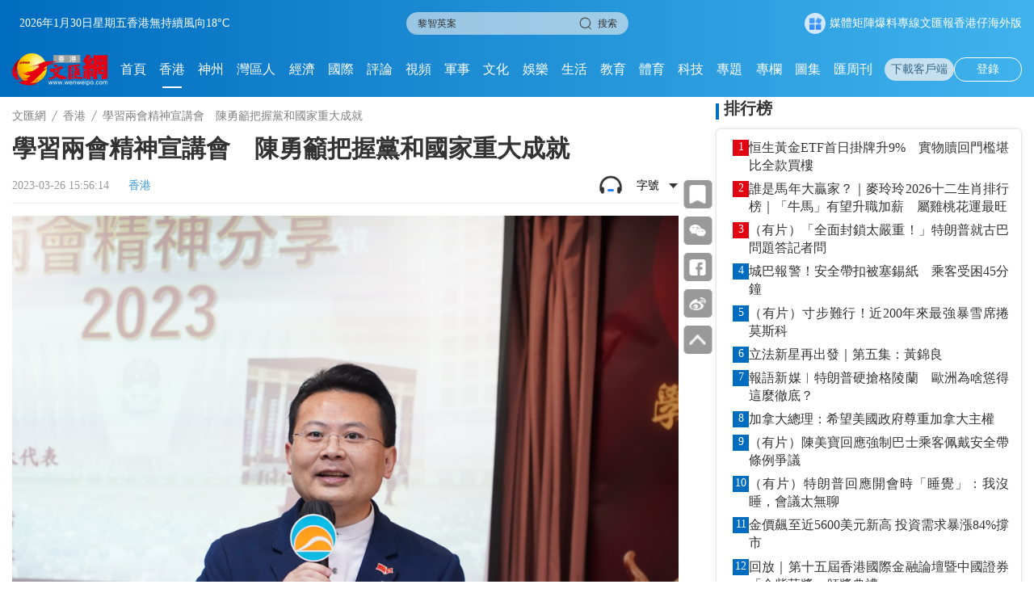

--- FILE ---
content_type: text/html;charset=UTF-8
request_url: https://www.wenweipo.com/a/202303/26/AP641ffa9ee4b0b6003c033291.html
body_size: 17311
content:
<!DOCTYPE html>

<html lang="zh_CN">
  <head>
    <meta name="viewport" content="width=device-width, initial-scale=1.0, minimum-scale=1.0, maximum-scale=1.0,user-scalable=no" />
    <script language="javascript">
      //<![CDATA[
      var globalData = {
        column:{'alias':'\u9999\u6E2F','breadcrumbs':[{'prUrl':'//www.wenweipo.com','name':'\u6587\u532F\u7DB2','uri':'/','url':'https://www.wenweipo.com'},{'prUrl':'//www.wenweipo.com/hongkong','name':'\u9999\u6E2F','uri':'/hongkong','url':'https://www.wenweipo.com/hongkong'}],'byname':'\u9999\u6E2F','channelId':'wenweipo','channelType':'APP','children':null,'columnPageFileName':'column-immediate-inland2-0728','columnPageFlag':'wenweipo','columnPageTemplateId':'5f3cf442e4b083a813f53db0','columnThumbnail1':null,'columnThumbnail2':null,'columnThumbnail3':null,'columnThumbnail4':null,'columnType':0,'columns':null,'comment':'','containerType':0,'contentPageFileName':'content','contentPageFlag':'wenweipo','contentPageTemplateId':'5f3cf442e4b083a813f53db0','contentShowType':0,'contentUrlPattern':null,'created':null,'createdBy':null,'crumbs':[{'prUrl':'//www.wenweipo.com','name':'\u6587\u532F\u7DB2','uri':'/','url':'https://www.wenweipo.com'},{'prUrl':'//www.wenweipo.com/hongkong','name':'\u9999\u6E2F','uri':'/hongkong','url':'https://www.wenweipo.com/hongkong'}],'deleted':false,'dirname':'hongkong','disabled':false,'displayOrder':2,'domain':'','edition':0,'fixed':0,'fullName':'\u9999\u6E2F','hasRole':null,'lastSync':null,'level':0,'link':'','name':'\u9999\u6E2F','nameTag':'hongkong','newsroomHide':0,'pageCache':0,'parentColumns':[],'parentId':'','position':null,'prUrl':'//www.wenweipo.com/hongkong','publishTypes':'','recommend':0,'seoDescription':'','seoKeywords':'\u9999\u6E2F','seoTitle':'','siteDescription':'','siteKeywords':'\u9999\u6E2F','siteTitle':'','sourceChannelId':'','sourceColumnId':'','sourceColumnName':null,'sourceColumnPath':'','templateFile4Column':'column-immediate-inland2-0728','templateFile4Content':'content','templateName4Column':'wenweipo','templateName4Content':'wenweipo','templateUuid4Column':'5f3cf442e4b083a813f53db0','templateUuid4Content':'5f3cf442e4b083a813f53db0','thumbnail1PrUrl':null,'thumbnail1Url':null,'thumbnail2PrUrl':null,'thumbnail2Url':null,'thumbnail3PrUrl':null,'thumbnail3Url':null,'thumbnail4PrUrl':null,'thumbnail4Url':null,'thumbnails':[],'treeOrder':'002','type':0,'updated':'2026-01-29T09:58:31.000+08:00','updatedBy':null,'uri':'/hongkong','url':'https://www.wenweipo.com/hongkong','uuid':'5f0bb1dcbd8c6f283270ee4f'},
        story:{'ajustCoef':2.0,'allPhotoJson':'[{\"src\":\"https://dams.dotdotnews.com/dams/share/image/202303/26/641fdc77e4b020d074b34992_v1.jpg\",\"comment\":\"\",\"photographer\":\"\",\"recordLocation\":\"\"},{\"src\":\"https://dams.dotdotnews.com/dams/share/image/202303/26/641fdd2ae4b020d074b349c3_v1.jpg\",\"comment\":\"\",\"photographer\":\"\",\"recordLocation\":\"\"},{\"src\":\"https://dams.dotdotnews.com/dams/share/image/202303/26/641fddede4b020d074b349c5_v1.jpg\",\"comment\":\"\",\"photographer\":\"\",\"recordLocation\":\"\"}]','attachedFiles':null,'atts':null,'author':'\u4E4B\u8881','breadcrumbs':[{'prUrl':'//www.wenweipo.com','name':'\u6587\u532F\u7DB2','uri':'/','url':'https://www.wenweipo.com'},{'prUrl':'//www.wenweipo.com/hongkong','name':'\u9999\u6E2F','uri':'/hongkong','url':'https://www.wenweipo.com/hongkong'}],'byname':'\u9999\u6E2F','canComment':1,'categories':0,'category':0,'channelId':'wenweipo','channelName':'\u6587\u532F\u7DB2','columnDirname':'hongkong','columnId':'5f0bb1dcbd8c6f283270ee4f','columnName':'\u9999\u6E2F','columnNameTag':'hongkong','comment':'','content':'<figure class=\"image align-center\" style=\"display: table;\"> \n <img src=\"https://dw-media.wenweipo.com/dams/share/image/202303/26/641fdc77e4b020d074b34992_v1.jpg\" data-from=\"dams\" data-imgid=\"641fdc78a32fc50405f2395f\" data-dams-storyid=\"po641fdc1ce4b020d074b34987\" data-mimetype=\"image/jpg\" data-resourcesrc=\"/share/image/202303/26/641fdc77e4b020d074b34992_v1.jpg\" data-width=\"3936\" data-height=\"2624\" data-original_picture=\"https://dw-media.wenweipo.com/dams/share/image/202303/26/641fd6fae4b020d074b3488b1.jpg\" data-previewurl=\"/share/image/202303/26/641fd6fae4b020d074b3488b1.jpg\" id=\"img-null\"> \n <figcaption style=\"display: table-caption; caption-side: bottom;\">\n   \u9673\u52C7\u64D4\u4EFB\u5BA3\u8B1B\u5609\u8CD3\uFF0C\u5F9E\u4E0D\u540C\u7684\u89D2\u5EA6\u540C\u51FA\u5E2D\u4EBA\u58EB\u5206\u4EAB\u5169\u6703\u7CBE\u795E\u3002\uFF08\u5927\u516C\u6587\u532F\u5168\u5A92\u9AD4\u8A18\u8005\u674E\u4E5D\u6B4C \u651D\uFF09 \n <\/figcaption> \n<\/figure> \n<p>\uFF08\u5927\u516C\u6587\u532F\u5168\u5A92\u9AD4\u8A18\u8005 \u674E\u4E5D\u6B4C\uFF092023\u5168\u570B\u5169\u6703\u5713\u6EFF\u53EC\u958B\uFF0C\u4ECA\u6B21\u662F\u4E8C\u5341\u5927\u5F8C\u53EC\u958B\u7684\u9996\u6B21\u5169\u6703\uFF0C\u4EA6\u662F\u300C\u5341\u56DB\u4E94\u300D\u898F\u5283\u627F\u4E0A\u555F\u4E0B\u95DC\u9375\u4E4B\u5E74\u53EC\u958B\u7684\u4E00\u6B21\u76DB\u6703\u3002\u7531\u65B0\u754C\u793E\u5718\u806F\u6703\u548C\u9999\u6E2F\u6E56\u5357\u806F\u8ABC\u7E3D\u6703\u4E3B\u8FA6\u7684\u300C\u8B1B\u597D\u4E2D\u570B\u6545\u4E8B\uFF0C\u8B1B\u597D\u9999\u6E2F\u6545\u4E8B \u5B78\u7FD2\u8CAB\u5FB9\u5168\u570B\u5169\u6703\u7CBE\u795E\u5206\u4EAB\u6703\u300D\u4ECA\u65E5\uFF0826\u65E5\uFF09\u8209\u884C\uFF0C\u7531\u6E2F\u5340\u5168\u570B\u4EBA\u5927\u4EE3\u8868\u9673\u52C7\u548C\u6E2F\u5340\u5168\u570B\u653F\u5354\u59D4\u54E1\u9023\u93AE\u6069\u64D4\u4EFB\u5BA3\u8B1B\u5609\u8CD3\uFF0C\u5F9E\u4E0D\u540C\u7684\u89D2\u5EA6\u540C\u51FA\u5E2D\u4EBA\u58EB\u5206\u4EAB\u5169\u6703\u7CBE\u795E\u3002<\/p> \n<figure class=\"image align-center\" style=\"display: table;\"> \n <img src=\"https://dw-media.wenweipo.com/dams/share/image/202303/26/641fdd2ae4b020d074b349c3_v1.jpg\" data-from=\"dams\" data-imgid=\"641fdd2ca32fc50405f23977\" data-dams-storyid=\"po641fdc1ce4b020d074b3498a\" data-mimetype=\"image/jpg\" data-resourcesrc=\"/share/image/202303/26/641fdd2ae4b020d074b349c3_v1.jpg\" data-width=\"3936\" data-height=\"2624\" data-original_picture=\"https://dw-media.wenweipo.com/dams/share/image/202303/26/641fd6fbe4b020d074b348901.jpg\" data-previewurl=\"/share/image/202303/26/641fd6fbe4b020d074b348901.jpg\" id=\"img-null\"> \n <figcaption style=\"display: table-caption; caption-side: bottom;\">\n   \u9023\u93AE\u6069\u64D4\u4EFB\u5BA3\u8B1B\u5609\u8CD3\uFF0C\u5F9E\u4E0D\u540C\u7684\u89D2\u5EA6\u540C\u51FA\u5E2D\u4EBA\u58EB\u5206\u4EAB\u5169\u6703\u7CBE\u795E\u3002\uFF08\u5927\u516C\u6587\u532F\u5168\u5A92\u9AD4\u8A18\u8005\u674E\u4E5D\u6B4C \u651D\uFF09 \n <\/figcaption> \n<\/figure> \n<p>\u6E2F\u5340\u5168\u570B\u653F\u5354\u59D4\u54E1\u9023\u93AE\u6069\u662F\u300C\u65B0\u4E01\u300D\u59D4\u54E1\uFF0C\u4ECA\u5E74\u9996\u6B21\u53C3\u52A0\u5168\u570B\u5169\u6703\u3002\u4ED6\u56DE\u61B6\u6307\uFF0C\u5728\u5341\u56DB\u5C46\u5168\u570B\u4EBA\u5927\u4E00\u6B21\u6703\u8B70\u7B2C\u4E09\u6B21\u5168\u9AD4\u6703\u8B70\u4E0A\uFF0C\u7FD2\u8FD1\u5E73\u5168\u7968\u7576\u9078\u70BA\u570B\u5BB6\u4E3B\u5E2D\u3001\u4E2D\u592E\u8ECD\u59D4\u4E3B\u5E2D\uFF0C\u9023\u93AE\u6069\u8A8D\u70BA\uFF0C\u7D50\u679C\u662F\u5145\u5206\u53CD\u6620\u6C11\u610F\uFF0C\u662F\u4E2D\u83EF\u6C11\u65CF\u524D\u6240\u672A\u6709\u300C\u5927\u5718\u7D50\u300D\u7684\u8868\u73FE\u3002\u91DD\u5C0D\u7FD2\u8FD1\u5E73\u4E3B\u5E2D\u5C31\u78BA\u4FDD\u300C\u4E00\u570B\u5169\u5236\u300D\u884C\u7A69\u81F4\u9060\u63D0\u51FA\u56DB\u9EDE\u8981\u6C42\uFF0C\u5373\u5FC5\u9808\u5168\u9762\u6E96\u78BA\u8CAB\u5FB9\u300C\u4E00\u570B\u5169\u5236\u300D\u65B9\u91DD\u3001\u5FC5\u9808\u5805\u6301\u4E2D\u592E\u5168\u9762\u7BA1\u6CBB\u6B0A\u548C\u4FDD\u969C\u7279\u5225\u884C\u653F\u5340\u9AD8\u5EA6\u81EA\u6CBB\u6B0A\u76F8\u7D71\u4E00\u3001\u5FC5\u9808\u843D\u5BE6\u300C\u611B\u570B\u8005\u6CBB\u6E2F\u300D\u3001\u5FC5\u9808\u4FDD\u6301\u9999\u6E2F\u7684\u7368\u7279\u5730\u4F4D\u548C\u512A\u52E2\uFF0C\u9023\u93AE\u6069\u5F37\u8ABF\uFF0C\u570B\u5BB6\u6240\u505A\u7684\u4E00\u5207\uFF0C\u90FD\u662F\u4EE5\u9999\u6E2F\u5E02\u6C11\u7684\u798F\u7949\u70BA\u51FA\u767C\u9EDE\uFF0C\u53C8\u6307\u4ECA\u6B21\u5169\u6703\u9806\u5229\u53EC\u958B\uFF0C\u610F\u7FA9\u91CD\u5927\u3001\u7CBE\u795E\u8C50\u5BCC\uFF0C\u662F\u5C0D\u4E2D\u5171\u4E8C\u5341\u5927\u7CBE\u795E\u548C\u7FD2\u8FD1\u5E73\u4E3B\u5E2D\u53BB\u5E74\u4E03\u4E00\u767C\u8868\u91CD\u8981\u8B1B\u8A71\u7CBE\u795E\u7684\u5168\u9762\u8CAB\u5FB9\u3002<\/p> \n<p>\u6E2F\u5340\u5168\u570B\u4EBA\u5927\u4EE3\u8868\u9673\u52C7\u8868\u793A\uFF0C\u300C\u5F37\u570B\u5EFA\u8A2D \u6C11\u65CF\u5FA9\u8208\u300D\u6210\u70BA\u95DC\u9375\u8A5E\uFF0C\u4E2D\u570B\u65E5\u76CA\u5BCC\u5F37\uFF0C\u7121\u8AD6\u5728\u570B\u969B\u76DB\u4E8B\u9084\u662F\u516C\u773E\u885E\u751F\u4E8B\u9805\uFF0C\u90FD\u9AD4\u73FE\u570B\u5BB6\u9AD8\u8CEA\u91CF\u767C\u5C55\u3002\u5927\u6703\u91CD\u8981\u8B70\u7A0B\u591A\u8655\u95DC\u6D89\u9999\u6E2F\uFF0C\u591A\u6B21\u63D0\u53CA\u300C\u4E00\u570B\u5169\u5236\u300D\u3001\u7CB5\u6E2F\u6FB3\u5927\u7063\u5340\u3001\u611B\u570B\u8005\u6CBB\u6E2F\u3001\u6E2F\u6FB3\u9577\u671F\u7E41\u69AE\u7A69\u5B9A\u3002\u4ED6\u5F37\u8ABF\uFF0C\u8981\u6DF1\u523B\u628A\u63E1\u4ECA\u5E74\u5169\u6703\u7684\u9BAE\u660E\u7279\u9EDE\uFF0C\u9019\u662F\u4E00\u6B21\u5805\u5B9A\u64C1\u8B77\u300C\u5169\u500B\u78BA\u7ACB\u300D\u8E10\u884C\u300C\u5169\u500B\u7DAD\u8B77\u300D\u7684\u91CD\u8981\u6703\u8B70\uFF0C\u662F\u4E00\u6B21\u6DF1\u5165\u8CAB\u5FB9\u843D\u5BE6\u4E2D\u5171\u4E8C\u5341\u5927\u7CBE\u795E\u7684\u91CD\u8981\u6703\u8B70\uFF0C\u4EA6\u662F\u4E00\u6B21\u52D5\u54E1\u5404\u65B9\u9762\u5404\u9818\u57DF\u570D\u7E5E\u4E2D\u5FC3\u670D\u52D9\u5927\u5C40\u7684\u91CD\u8981\u6703\u8B70\uFF0C\u9019\u6B21\u5169\u6703\u4E00\u500B\u6700\u91CD\u8981\u7684\u653F\u6CBB\u6210\u679C\uFF0C\u5C31\u662F\u4E2D\u5171\u4E2D\u592E\u7E3D\u66F8\u8A18\u7FD2\u8FD1\u5E73\u5168\u7968\u7576\u9078\u4E2D\u83EF\u4EBA\u6C11\u5171\u548C\u570B\u4E3B\u5E2D\u3001\u4E2D\u83EF\u4EBA\u6C11\u5171\u548C\u570B\u4E2D\u592E\u8ECD\u59D4\u4E3B\u5E2D\uFF0C\u5B78\u7FD2\u5BA3\u50B3\u8CAB\u5FB9\u4E2D\u5171\u4E8C\u5341\u5927\u7CBE\u795E\uFF0C\u662F\u9019\u6B21\u5168\u570B\u5169\u6703\u7684\u9996\u8981\u653F\u6CBB\u4EFB\u52D9\u548C\u9BAE\u660E\u653F\u6CBB\u7279\u5F81\u3002<\/p> \n<figure class=\"image align-center\" style=\"display: table;\"> \n <img src=\"https://dw-media.wenweipo.com/dams/share/image/202303/26/641fddede4b020d074b349c5_v1.jpg\" data-from=\"dams\" data-imgid=\"641fddeea32fc50405f2397e\" data-dams-storyid=\"po641fdc1de4b020d074b3498d\" data-mimetype=\"image/jpg\" data-resourcesrc=\"/share/image/202303/26/641fddede4b020d074b349c5_v1.jpg\" data-width=\"3936\" data-height=\"2624\" data-original_picture=\"https://dw-media.wenweipo.com/dams/share/image/202303/26/641fd6f7e4b020d074b348891.jpg\" data-previewurl=\"/share/image/202303/26/641fd6f7e4b020d074b348891.jpg\" id=\"img-null\"> \n <figcaption style=\"display: table-caption; caption-side: bottom;\">\n   \u9673\u52C7\u547C\u7C72\u8981\u6DF1\u523B\u628A\u63E1\u904E\u53BB\u4E94\u5E74\u9EE8\u548C\u570B\u5BB6\u5404\u9805\u4E8B\u696D\u6240\u53D6\u5F97\u7684\u91CD\u5927\u6210\u5C31\u3002\uFF08\u5927\u516C\u6587\u532F\u5168\u5A92\u9AD4\u8A18\u8005\u674E\u4E5D\u6B4C \u651D\uFF09 \n <\/figcaption> \n<\/figure> \n<p>\u96A8\u5F8C\uFF0C\u9673\u52C7\u547C\u7C72\u8981\u6DF1\u523B\u628A\u63E1\u904E\u53BB\u4E94\u5E74\u9EE8\u548C\u570B\u5BB6\u5404\u9805\u4E8B\u696D\u6240\u53D6\u5F97\u7684\u91CD\u5927\u6210\u5C31\uFF0C\u53C8\u5411\u5927\u5BB6\u4ECB\u7D39\u653F\u5E9C\u5DE5\u4F5C\u5831\u544A\u91CD\u9EDE\u30012023\u5DE5\u4F5C\u5EFA\u8B70\u7B49\uFF0C\u4ED6\u7279\u5225\u63D0\u5230\u4ECA\u6B21\u5169\u6703\u6E2F\u5340\u5168\u570B\u4EBA\u5927\u4EE3\u8868\u5011\u7684\u5DE5\u4F5C\uFF0C\u5728\u5168\u570B\u4EBA\u5927\u9999\u6E2F\u4EE3\u8868\u571811\u6B21\u5168\u9AD4\u6703\u8B70\u4E0A\uFF0C\u6E2F\u5340\u5168\u570B\u4EBA\u5927\u4EE3\u8868\u767C\u8A00\u4EE3\u8868\u5011\u53EC\u958B\u4EE3\u8868\u5718\u5168\u9AD4\u6703\u8B7011\u6B21\uFF0C\u5BE9\u8B70\u767C\u8A00188\u4EBA\u6B21\uFF0C\u5E73\u5747\u6BCF\u5834\u8A0E\u8AD6\u670927\u4EBA\u767C\u8A00\uFF0C\u63D0\u51FA\u7684\u554F\u984C\u5F97\u523017\u500B\u90E8\u59D484\u6B21\u53CD\u994B\uFF0C\u5F97\u5230\u4E86\u807D\u6703\u7684\u4E2D\u592E\u6709\u95DC\u90E8\u9580\u9818\u5C0E\u7684\u9AD8\u5EA6\u8A55\u50F9\uFF0C\u4EE3\u8868\u5011\u570D\u7E5E\u4E2D\u91AB\u85E5\u3001\u5B89\u8001\u3001\u7063\u5340\u5EFA\u8A2D\u7B49\u65B9\u9762\u63D0\u51FA\u5EFA\u8B70181\u4EF6\uFF0C\u90E8\u5206\u5DF2\u7D93\u5F97\u5230\u63A1\u7D0D\u3002<\/p> \n<p>\u5728\u63D0\u554F\u74B0\u7BC0\uFF0C\u73FE\u5834\u4EBA\u58EB\u7D1B\u7D1B\u570D\u7E5E\u4E2D\u91AB\u85E5\u3001\u300C\u4E00\u570B\u5169\u5236\u300D\u3001\u6E2F\u4EBA\u8207\u7063\u5340\u767C\u5C55\u7B49\u8A71\u984C\u63D0\u51FA\u554F\u984C\uFF0C\u9023\u93AE\u6069\u59D4\u54E1\u548C\u9673\u52C7\u4EE3\u8868\u7B54\u7591\u89E3\u60D1\uFF0C\u73FE\u5834\u6C23\u6C1B\u5341\u5206\u71B1\u70C8\u3002<\/p>','contentPageNumber':1,'contentType':0,'coverImages':[{'tag':null,'type':null,'url':'https://dw-media.wenweipo.com/dams/wwpproduct/image/202303/26/641ffa90e4b020d074b34f3c1.jpg'}],'coverStyle':0,'created':null,'createdBy':'','crumbs':[{'prUrl':'//www.wenweipo.com','name':'\u6587\u532F\u7DB2','uri':'/','url':'https://www.wenweipo.com'},{'prUrl':'//www.wenweipo.com/hongkong','name':'\u9999\u6E2F','uri':'/hongkong','url':'https://www.wenweipo.com/hongkong'}],'description':'2023\u5168\u570B\u5169\u6703\u5713\u6EFF\u53EC\u958B\uFF0C\u4ECA\u6B21\u662F\u4E8C\u5341\u5927\u5F8C\u53EC\u958B\u7684\u9996\u6B21\u5169\u6703\uFF0C\u4EA6\u662F\u300C\u5341\u56DB\u4E94\u300D\u898F\u5283\u627F\u4E0A\u555F\u4E0B\u95DC\u9375\u4E4B\u5E74\u53EC\u958B\u7684\u4E00\u6B21\u76DB\u6703\u3002\u7531\u65B0\u754C\u793E\u5718\u806F\u6703\u548C\u9999\u6E2F\u6E56\u5357\u806F\u8ABC\u7E3D\u6703\u4E3B\u8FA6\u7684\u300C\u8B1B\u597D\u4E2D\u570B\u6545\u4E8B\uFF0C\u8B1B\u597D\u9999\u6E2F\u6545\u4E8B \u5B78\u7FD2\u8CAB\u5FB9\u5168\u570B\u5169\u6703\u7CBE\u795E\u5206\u4EAB\u6703\u300D\u4ECA\u65E5\uFF0826\u65E5\uFF09\u8209\u884C\uFF0C\u7531\u6E2F\u5340\u5168\u570B\u4EBA\u5927\u4EE3\u8868\u9673\u52C7\u548C\u6E2F\u5340\u5168\u570B\u653F\u5354\u59D4\u54E1\u9023\u93AE\u6069\u64D4\u4EFB\u5BA3\u8B1B\u5609\u8CD3\uFF0C\u5F9E\u4E0D\u540C\u7684\u89D2\u5EA6\u540C\u51FA\u5E2D\u4EBA\u58EB\u5206\u4EAB\u5169\u6703\u7CBE\u795E\u3002','editor':'\u4E4B\u8881','editorRecommends':null,'expired':null,'folder':null,'id':'AP641ffa9ee4b0b6003c033291','imageCount':3,'images':[{'MD5':'','chunkSize':0,'comment':'','contentType':'','damsSrc':null,'extMap':null,'filename':'','height':2624,'id':null,'inputStream':null,'length':0,'prUrl':'//dw-media.wenweipo.com/dams/share/image/202303/26/641fdc77e4b020d074b34992_v1.jpg','type':'','uploadDate':null,'uri':'/dams/share/image/202303/26/641fdc77e4b020d074b34992_v1.jpg','url':'https://dw-media.wenweipo.com/dams/share/image/202303/26/641fdc77e4b020d074b34992_v1.jpg','width':3936},{'MD5':'','chunkSize':0,'comment':'','contentType':'','damsSrc':null,'extMap':null,'filename':'','height':2624,'id':null,'inputStream':null,'length':0,'prUrl':'//dw-media.wenweipo.com/dams/share/image/202303/26/641fdd2ae4b020d074b349c3_v1.jpg','type':'','uploadDate':null,'uri':'/dams/share/image/202303/26/641fdd2ae4b020d074b349c3_v1.jpg','url':'https://dw-media.wenweipo.com/dams/share/image/202303/26/641fdd2ae4b020d074b349c3_v1.jpg','width':3936},{'MD5':'','chunkSize':0,'comment':'','contentType':'','damsSrc':null,'extMap':null,'filename':'','height':2624,'id':null,'inputStream':null,'length':0,'prUrl':'//dw-media.wenweipo.com/dams/share/image/202303/26/641fddede4b020d074b349c5_v1.jpg','type':'','uploadDate':null,'uri':'/dams/share/image/202303/26/641fddede4b020d074b349c5_v1.jpg','url':'https://dw-media.wenweipo.com/dams/share/image/202303/26/641fddede4b020d074b349c5_v1.jpg','width':3936}],'innerId':null,'jsonUrl':'https://www.wenweipo.com/a/202303/26/AP641ffa9ee4b0b6003c033291.json','keywords':['\u5169\u6703\u7CBE\u795E','\u5BA3\u8B1B\u6703','\u9673\u52C7','\u9023\u93AE\u6069'],'language':'','leadinLine':'','leadinLineStyle':null,'leadinLineUrl':null,'library':null,'linkTitle':null,'lock':null,'locked':false,'mapProperties':{'repthePersonName':'\u9678\u6C38\u4FCA','picNames':'\u5716\u72471,\u5716\u72472,\u5716\u72473','imageHtml':'<img src=\"https://dams.dotdotnews.com/dams/product/image/202303/26/641fd733e4b020d074b348b8.jpg\" /img>','signature':'\u5442\u5CF0','displayArea':'0','textReptheName':[],'compressFlag':'1','damsStoryId':'co641fdc07e4b020d074b34985','ispublish':'0','home_hide':'0','from':'dams','shareLock':'0','damsFolderId':'5f4a014c0ed72c1c570b1a02','thumbnailUrl':'https://dams.dotdotnews.com/dams/product/image/202303/26/641fd792e4b020d074b348c31.jpg','editorName':'\u590F\u9060\u822A','isuse':'0','editor':'\u4E4B\u8881','smallTitle':null,'thumbnail':'https://dams.dotdotnews.com/dams/product/image/202303/26/641fd792e4b020d074b348c31.jpg','hotList_hide':'0','temporal_chain_hide':'0','searchType':null,'searchLocation':null,'photoReptheName':[],'reviewEditor':'\u590F\u9060\u822A','link_title':null,'videoReptheName':[],'url':'https://dams.dotdotnews.com/dams/product/image/202303/26/641fd792e4b020d074b348c31.jpg','createStory':null,'hide':'0','hasPhoto':'1','primeMoverIndustry':null,'origination':'','developType':null,'ratioName':'2:1','originalCategory':'1','soleCategory':'0'},'mediaStream':{'caption':null,'contentType':null,'duration':0,'orientation':null,'prUrl':'','prettyDuration':'00:00','previewPrUrl':null,'previewUri':null,'previewUrl':null,'type':null,'uri':'','url':''},'order':1679817374000000,'orderTag':0,'origin':'\u9EDE\u65B0\u805E','originSpecialId':null,'originUri':'','originUrl':'','originalCategory':'1','pColumnIcon':null,'pColumnName':null,'pageCount':1,'path':null,'photoCount':3,'photoList':[{'src':'https://dams.dotdotnews.com/dams/share/image/202303/26/641fdc77e4b020d074b34992_v1.jpg','comment':'','photographer':'','recordLocation':''},{'src':'https://dams.dotdotnews.com/dams/share/image/202303/26/641fdd2ae4b020d074b349c3_v1.jpg','comment':'','photographer':'','recordLocation':''},{'src':'https://dams.dotdotnews.com/dams/share/image/202303/26/641fddede4b020d074b349c5_v1.jpg','comment':'','photographer':'','recordLocation':''}],'plainText':'\u9673\u52C7\u64D4\u4EFB\u5BA3\u8B1B\u5609\u8CD3\uFF0C\u5F9E\u4E0D\u540C\u7684\u89D2\u5EA6\u540C\u51FA\u5E2D\u4EBA\u58EB\u5206\u4EAB\u5169\u6703\u7CBE\u795E\u3002\uFF08\u5927\u516C\u6587\u532F\u5168\u5A92\u9AD4\u8A18\u8005\u674E\u4E5D\u6B4C \u651D\uFF09 \n  \n \n\uFF08\u5927\u516C\u6587\u532F\u5168\u5A92\u9AD4\u8A18\u8005 \u674E\u4E5D\u6B4C\uFF092023\u5168\u570B\u5169\u6703\u5713\u6EFF\u53EC\u958B\uFF0C\u4ECA\u6B21\u662F\u4E8C\u5341\u5927\u5F8C\u53EC\u958B\u7684\u9996\u6B21\u5169\u6703\uFF0C\u4EA6\u662F\u300C\u5341\u56DB\u4E94\u300D\u898F\u5283\u627F\u4E0A\u555F\u4E0B\u95DC\u9375\u4E4B\u5E74\u53EC\u958B\u7684\u4E00\u6B21\u76DB\u6703\u3002\u7531\u65B0\u754C\u793E\u5718\u806F\u6703\u548C\u9999\u6E2F\u6E56\u5357\u806F\u8ABC\u7E3D\u6703\u4E3B\u8FA6\u7684\u300C\u8B1B\u597D\u4E2D\u570B\u6545\u4E8B\uFF0C\u8B1B\u597D\u9999\u6E2F\u6545\u4E8B \u5B78\u7FD2\u8CAB\u5FB9\u5168\u570B\u5169\u6703\u7CBE\u795E\u5206\u4EAB\u6703\u300D\u4ECA\u65E5\uFF0826\u65E5\uFF09\u8209\u884C\uFF0C\u7531\u6E2F\u5340\u5168\u570B\u4EBA\u5927\u4EE3\u8868\u9673\u52C7\u548C\u6E2F\u5340\u5168\u570B\u653F\u5354\u59D4\u54E1\u9023\u93AE\u6069\u64D4\u4EFB\u5BA3\u8B1B\u5609\u8CD3\uFF0C\u5F9E\u4E0D\u540C\u7684\u89D2\u5EA6\u540C\u51FA\u5E2D\u4EBA\u58EB\u5206\u4EAB\u5169\u6703\u7CBE\u795E\u3002 \n \n  \n \n   \u9023\u93AE\u6069\u64D4\u4EFB\u5BA3\u8B1B\u5609\u8CD3\uFF0C\u5F9E\u4E0D\u540C\u7684\u89D2\u5EA6\u540C\u51FA\u5E2D\u4EBA\u58EB\u5206\u4EAB\u5169\u6703\u7CBE\u795E\u3002\uFF08\u5927\u516C\u6587\u532F\u5168\u5A92\u9AD4\u8A18\u8005\u674E\u4E5D\u6B4C \u651D\uFF09 \n  \n \n\u6E2F\u5340\u5168\u570B\u653F\u5354\u59D4\u54E1\u9023\u93AE\u6069\u662F\u300C\u65B0\u4E01\u300D\u59D4\u54E1\uFF0C\u4ECA\u5E74\u9996\u6B21\u53C3\u52A0\u5168\u570B\u5169\u6703\u3002\u4ED6\u56DE\u61B6\u6307\uFF0C\u5728\u5341\u56DB\u5C46\u5168\u570B\u4EBA\u5927\u4E00\u6B21\u6703\u8B70\u7B2C\u4E09\u6B21\u5168\u9AD4\u6703\u8B70\u4E0A\uFF0C\u7FD2\u8FD1\u5E73\u5168\u7968\u7576\u9078\u70BA\u570B\u5BB6\u4E3B\u5E2D\u3001\u4E2D\u592E\u8ECD\u59D4\u4E3B\u5E2D\uFF0C\u9023\u93AE\u6069\u8A8D\u70BA\uFF0C\u7D50\u679C\u662F\u5145\u5206\u53CD\u6620\u6C11\u610F\uFF0C\u662F\u4E2D\u83EF\u6C11\u65CF\u524D\u6240\u672A\u6709\u300C\u5927\u5718\u7D50\u300D\u7684\u8868\u73FE\u3002\u91DD\u5C0D\u7FD2\u8FD1\u5E73\u4E3B\u5E2D\u5C31\u78BA\u4FDD\u300C\u4E00\u570B\u5169\u5236\u300D\u884C\u7A69\u81F4\u9060\u63D0\u51FA\u56DB\u9EDE\u8981\u6C42\uFF0C\u5373\u5FC5\u9808\u5168\u9762\u6E96\u78BA\u8CAB\u5FB9\u300C\u4E00\u570B\u5169\u5236\u300D\u65B9\u91DD\u3001\u5FC5\u9808\u5805\u6301\u4E2D\u592E\u5168\u9762\u7BA1\u6CBB\u6B0A\u548C\u4FDD\u969C\u7279\u5225\u884C\u653F\u5340\u9AD8\u5EA6\u81EA\u6CBB\u6B0A\u76F8\u7D71\u4E00\u3001\u5FC5\u9808\u843D\u5BE6\u300C\u611B\u570B\u8005\u6CBB\u6E2F\u300D\u3001\u5FC5\u9808\u4FDD\u6301\u9999\u6E2F\u7684\u7368\u7279\u5730\u4F4D\u548C\u512A\u52E2\uFF0C\u9023\u93AE\u6069\u5F37\u8ABF\uFF0C\u570B\u5BB6\u6240\u505A\u7684\u4E00\u5207\uFF0C\u90FD\u662F\u4EE5\u9999\u6E2F\u5E02\u6C11\u7684\u798F\u7949\u70BA\u51FA\u767C\u9EDE\uFF0C\u53C8\u6307\u4ECA\u6B21\u5169\u6703\u9806\u5229\u53EC\u958B\uFF0C\u610F\u7FA9\u91CD\u5927\u3001\u7CBE\u795E\u8C50\u5BCC\uFF0C\u662F\u5C0D\u4E2D\u5171\u4E8C\u5341\u5927\u7CBE\u795E\u548C\u7FD2\u8FD1\u5E73\u4E3B\u5E2D\u53BB\u5E74\u4E03\u4E00\u767C\u8868\u91CD\u8981\u8B1B\u8A71\u7CBE\u795E\u7684\u5168\u9762\u8CAB\u5FB9\u3002 \n\u6E2F\u5340\u5168\u570B\u4EBA\u5927\u4EE3\u8868\u9673\u52C7\u8868\u793A\uFF0C\u300C\u5F37\u570B\u5EFA\u8A2D \u6C11\u65CF\u5FA9\u8208\u300D\u6210\u70BA\u95DC\u9375\u8A5E\uFF0C\u4E2D\u570B\u65E5\u76CA\u5BCC\u5F37\uFF0C\u7121\u8AD6\u5728\u570B\u969B\u76DB\u4E8B\u9084\u662F\u516C\u773E\u885E\u751F\u4E8B\u9805\uFF0C\u90FD\u9AD4\u73FE\u570B\u5BB6\u9AD8\u8CEA\u91CF\u767C\u5C55\u3002\u5927\u6703\u91CD\u8981\u8B70\u7A0B\u591A\u8655\u95DC\u6D89\u9999\u6E2F\uFF0C\u591A\u6B21\u63D0\u53CA\u300C\u4E00\u570B\u5169\u5236\u300D\u3001\u7CB5\u6E2F\u6FB3\u5927\u7063\u5340\u3001\u611B\u570B\u8005\u6CBB\u6E2F\u3001\u6E2F\u6FB3\u9577\u671F\u7E41\u69AE\u7A69\u5B9A\u3002\u4ED6\u5F37\u8ABF\uFF0C\u8981\u6DF1\u523B\u628A\u63E1\u4ECA\u5E74\u5169\u6703\u7684\u9BAE\u660E\u7279\u9EDE\uFF0C\u9019\u662F\u4E00\u6B21\u5805\u5B9A\u64C1\u8B77\u300C\u5169\u500B\u78BA\u7ACB\u300D\u8E10\u884C\u300C\u5169\u500B\u7DAD\u8B77\u300D\u7684\u91CD\u8981\u6703\u8B70\uFF0C\u662F\u4E00\u6B21\u6DF1\u5165\u8CAB\u5FB9\u843D\u5BE6\u4E2D\u5171\u4E8C\u5341\u5927\u7CBE\u795E\u7684\u91CD\u8981\u6703\u8B70\uFF0C\u4EA6\u662F\u4E00\u6B21\u52D5\u54E1\u5404\u65B9\u9762\u5404\u9818\u57DF\u570D\u7E5E\u4E2D\u5FC3\u670D\u52D9\u5927\u5C40\u7684\u91CD\u8981\u6703\u8B70\uFF0C\u9019\u6B21\u5169\u6703\u4E00\u500B\u6700\u91CD\u8981\u7684\u653F\u6CBB\u6210\u679C\uFF0C\u5C31\u662F\u4E2D\u5171\u4E2D\u592E\u7E3D\u66F8\u8A18\u7FD2\u8FD1\u5E73\u5168\u7968\u7576\u9078\u4E2D\u83EF\u4EBA\u6C11\u5171\u548C\u570B\u4E3B\u5E2D\u3001\u4E2D\u83EF\u4EBA\u6C11\u5171\u548C\u570B\u4E2D\u592E\u8ECD\u59D4\u4E3B\u5E2D\uFF0C\u5B78\u7FD2\u5BA3\u50B3\u8CAB\u5FB9\u4E2D\u5171\u4E8C\u5341\u5927\u7CBE\u795E\uFF0C\u662F\u9019\u6B21\u5168\u570B\u5169\u6703\u7684\u9996\u8981\u653F\u6CBB\u4EFB\u52D9\u548C\u9BAE\u660E\u653F\u6CBB\u7279\u5F81\u3002 \n \n  \n \n   \u9673\u52C7\u547C\u7C72\u8981\u6DF1\u523B\u628A\u63E1\u904E\u53BB\u4E94\u5E74\u9EE8\u548C\u570B\u5BB6\u5404\u9805\u4E8B\u696D\u6240\u53D6\u5F97\u7684\u91CD\u5927\u6210\u5C31\u3002\uFF08\u5927\u516C\u6587\u532F\u5168\u5A92\u9AD4\u8A18\u8005\u674E\u4E5D\u6B4C \u651D\uFF09 \n  \n \n\u96A8\u5F8C\uFF0C\u9673\u52C7\u547C\u7C72\u8981\u6DF1\u523B\u628A\u63E1\u904E\u53BB\u4E94\u5E74\u9EE8\u548C\u570B\u5BB6\u5404\u9805\u4E8B\u696D\u6240\u53D6\u5F97\u7684\u91CD\u5927\u6210\u5C31\uFF0C\u53C8\u5411\u5927\u5BB6\u4ECB\u7D39\u653F\u5E9C\u5DE5\u4F5C\u5831\u544A\u91CD\u9EDE\u30012023\u5DE5\u4F5C\u5EFA\u8B70\u7B49\uFF0C\u4ED6\u7279\u5225\u63D0\u5230\u4ECA\u6B21\u5169\u6703\u6E2F\u5340\u5168\u570B\u4EBA\u5927\u4EE3\u8868\u5011\u7684\u5DE5\u4F5C\uFF0C\u5728\u5168\u570B\u4EBA\u5927\u9999\u6E2F\u4EE3\u8868\u571811\u6B21\u5168\u9AD4\u6703\u8B70\u4E0A\uFF0C\u6E2F\u5340\u5168\u570B\u4EBA\u5927\u4EE3\u8868\u767C\u8A00\u4EE3\u8868\u5011\u53EC\u958B\u4EE3\u8868\u5718\u5168\u9AD4\u6703\u8B7011\u6B21\uFF0C\u5BE9\u8B70\u767C\u8A00188\u4EBA\u6B21\uFF0C\u5E73\u5747\u6BCF\u5834\u8A0E\u8AD6\u670927\u4EBA\u767C\u8A00\uFF0C\u63D0\u51FA\u7684\u554F\u984C\u5F97\u523017\u500B\u90E8\u59D484\u6B21\u53CD\u994B\uFF0C\u5F97\u5230\u4E86\u807D\u6703\u7684\u4E2D\u592E\u6709\u95DC\u90E8\u9580\u9818\u5C0E\u7684\u9AD8\u5EA6\u8A55\u50F9\uFF0C\u4EE3\u8868\u5011\u570D\u7E5E\u4E2D\u91AB\u85E5\u3001\u5B89\u8001\u3001\u7063\u5340\u5EFA\u8A2D\u7B49\u65B9\u9762\u63D0\u51FA\u5EFA\u8B70181\u4EF6\uFF0C\u90E8\u5206\u5DF2\u7D93\u5F97\u5230\u63A1\u7D0D\u3002 \n\u5728\u63D0\u554F\u74B0\u7BC0\uFF0C\u73FE\u5834\u4EBA\u58EB\u7D1B\u7D1B\u570D\u7E5E\u4E2D\u91AB\u85E5\u3001\u300C\u4E00\u570B\u5169\u5236\u300D\u3001\u6E2F\u4EBA\u8207\u7063\u5340\u767C\u5C55\u7B49\u8A71\u984C\u63D0\u51FA\u554F\u984C\uFF0C\u9023\u93AE\u6069\u59D4\u54E1\u548C\u9673\u52C7\u4EE3\u8868\u7B54\u7591\u89E3\u60D1\uFF0C\u73FE\u5834\u6C23\u6C1B\u5341\u5206\u71B1\u70C8\u3002','prContent':'<figure class=\"image align-center\" style=\"display: table;\"> \n <img src=\"https://dw-media.wenweipo.com/dams/share/image/202303/26/641fdc77e4b020d074b34992_v1.jpg\" data-from=\"dams\" data-imgid=\"641fdc78a32fc50405f2395f\" data-dams-storyid=\"po641fdc1ce4b020d074b34987\" data-mimetype=\"image/jpg\" data-resourcesrc=\"/share/image/202303/26/641fdc77e4b020d074b34992_v1.jpg\" data-width=\"3936\" data-height=\"2624\" data-original_picture=\"https://dw-media.wenweipo.com/dams/share/image/202303/26/641fd6fae4b020d074b3488b1.jpg\" data-previewurl=\"/share/image/202303/26/641fd6fae4b020d074b3488b1.jpg\" id=\"img-null\"> \n <figcaption style=\"display: table-caption; caption-side: bottom;\">\n   \u9673\u52C7\u64D4\u4EFB\u5BA3\u8B1B\u5609\u8CD3\uFF0C\u5F9E\u4E0D\u540C\u7684\u89D2\u5EA6\u540C\u51FA\u5E2D\u4EBA\u58EB\u5206\u4EAB\u5169\u6703\u7CBE\u795E\u3002\uFF08\u5927\u516C\u6587\u532F\u5168\u5A92\u9AD4\u8A18\u8005\u674E\u4E5D\u6B4C \u651D\uFF09 \n <\/figcaption> \n<\/figure> \n<p>\uFF08\u5927\u516C\u6587\u532F\u5168\u5A92\u9AD4\u8A18\u8005 \u674E\u4E5D\u6B4C\uFF092023\u5168\u570B\u5169\u6703\u5713\u6EFF\u53EC\u958B\uFF0C\u4ECA\u6B21\u662F\u4E8C\u5341\u5927\u5F8C\u53EC\u958B\u7684\u9996\u6B21\u5169\u6703\uFF0C\u4EA6\u662F\u300C\u5341\u56DB\u4E94\u300D\u898F\u5283\u627F\u4E0A\u555F\u4E0B\u95DC\u9375\u4E4B\u5E74\u53EC\u958B\u7684\u4E00\u6B21\u76DB\u6703\u3002\u7531\u65B0\u754C\u793E\u5718\u806F\u6703\u548C\u9999\u6E2F\u6E56\u5357\u806F\u8ABC\u7E3D\u6703\u4E3B\u8FA6\u7684\u300C\u8B1B\u597D\u4E2D\u570B\u6545\u4E8B\uFF0C\u8B1B\u597D\u9999\u6E2F\u6545\u4E8B \u5B78\u7FD2\u8CAB\u5FB9\u5168\u570B\u5169\u6703\u7CBE\u795E\u5206\u4EAB\u6703\u300D\u4ECA\u65E5\uFF0826\u65E5\uFF09\u8209\u884C\uFF0C\u7531\u6E2F\u5340\u5168\u570B\u4EBA\u5927\u4EE3\u8868\u9673\u52C7\u548C\u6E2F\u5340\u5168\u570B\u653F\u5354\u59D4\u54E1\u9023\u93AE\u6069\u64D4\u4EFB\u5BA3\u8B1B\u5609\u8CD3\uFF0C\u5F9E\u4E0D\u540C\u7684\u89D2\u5EA6\u540C\u51FA\u5E2D\u4EBA\u58EB\u5206\u4EAB\u5169\u6703\u7CBE\u795E\u3002<\/p> \n<figure class=\"image align-center\" style=\"display: table;\"> \n <img src=\"https://dw-media.wenweipo.com/dams/share/image/202303/26/641fdd2ae4b020d074b349c3_v1.jpg\" data-from=\"dams\" data-imgid=\"641fdd2ca32fc50405f23977\" data-dams-storyid=\"po641fdc1ce4b020d074b3498a\" data-mimetype=\"image/jpg\" data-resourcesrc=\"/share/image/202303/26/641fdd2ae4b020d074b349c3_v1.jpg\" data-width=\"3936\" data-height=\"2624\" data-original_picture=\"https://dw-media.wenweipo.com/dams/share/image/202303/26/641fd6fbe4b020d074b348901.jpg\" data-previewurl=\"/share/image/202303/26/641fd6fbe4b020d074b348901.jpg\" id=\"img-null\"> \n <figcaption style=\"display: table-caption; caption-side: bottom;\">\n   \u9023\u93AE\u6069\u64D4\u4EFB\u5BA3\u8B1B\u5609\u8CD3\uFF0C\u5F9E\u4E0D\u540C\u7684\u89D2\u5EA6\u540C\u51FA\u5E2D\u4EBA\u58EB\u5206\u4EAB\u5169\u6703\u7CBE\u795E\u3002\uFF08\u5927\u516C\u6587\u532F\u5168\u5A92\u9AD4\u8A18\u8005\u674E\u4E5D\u6B4C \u651D\uFF09 \n <\/figcaption> \n<\/figure> \n<p>\u6E2F\u5340\u5168\u570B\u653F\u5354\u59D4\u54E1\u9023\u93AE\u6069\u662F\u300C\u65B0\u4E01\u300D\u59D4\u54E1\uFF0C\u4ECA\u5E74\u9996\u6B21\u53C3\u52A0\u5168\u570B\u5169\u6703\u3002\u4ED6\u56DE\u61B6\u6307\uFF0C\u5728\u5341\u56DB\u5C46\u5168\u570B\u4EBA\u5927\u4E00\u6B21\u6703\u8B70\u7B2C\u4E09\u6B21\u5168\u9AD4\u6703\u8B70\u4E0A\uFF0C\u7FD2\u8FD1\u5E73\u5168\u7968\u7576\u9078\u70BA\u570B\u5BB6\u4E3B\u5E2D\u3001\u4E2D\u592E\u8ECD\u59D4\u4E3B\u5E2D\uFF0C\u9023\u93AE\u6069\u8A8D\u70BA\uFF0C\u7D50\u679C\u662F\u5145\u5206\u53CD\u6620\u6C11\u610F\uFF0C\u662F\u4E2D\u83EF\u6C11\u65CF\u524D\u6240\u672A\u6709\u300C\u5927\u5718\u7D50\u300D\u7684\u8868\u73FE\u3002\u91DD\u5C0D\u7FD2\u8FD1\u5E73\u4E3B\u5E2D\u5C31\u78BA\u4FDD\u300C\u4E00\u570B\u5169\u5236\u300D\u884C\u7A69\u81F4\u9060\u63D0\u51FA\u56DB\u9EDE\u8981\u6C42\uFF0C\u5373\u5FC5\u9808\u5168\u9762\u6E96\u78BA\u8CAB\u5FB9\u300C\u4E00\u570B\u5169\u5236\u300D\u65B9\u91DD\u3001\u5FC5\u9808\u5805\u6301\u4E2D\u592E\u5168\u9762\u7BA1\u6CBB\u6B0A\u548C\u4FDD\u969C\u7279\u5225\u884C\u653F\u5340\u9AD8\u5EA6\u81EA\u6CBB\u6B0A\u76F8\u7D71\u4E00\u3001\u5FC5\u9808\u843D\u5BE6\u300C\u611B\u570B\u8005\u6CBB\u6E2F\u300D\u3001\u5FC5\u9808\u4FDD\u6301\u9999\u6E2F\u7684\u7368\u7279\u5730\u4F4D\u548C\u512A\u52E2\uFF0C\u9023\u93AE\u6069\u5F37\u8ABF\uFF0C\u570B\u5BB6\u6240\u505A\u7684\u4E00\u5207\uFF0C\u90FD\u662F\u4EE5\u9999\u6E2F\u5E02\u6C11\u7684\u798F\u7949\u70BA\u51FA\u767C\u9EDE\uFF0C\u53C8\u6307\u4ECA\u6B21\u5169\u6703\u9806\u5229\u53EC\u958B\uFF0C\u610F\u7FA9\u91CD\u5927\u3001\u7CBE\u795E\u8C50\u5BCC\uFF0C\u662F\u5C0D\u4E2D\u5171\u4E8C\u5341\u5927\u7CBE\u795E\u548C\u7FD2\u8FD1\u5E73\u4E3B\u5E2D\u53BB\u5E74\u4E03\u4E00\u767C\u8868\u91CD\u8981\u8B1B\u8A71\u7CBE\u795E\u7684\u5168\u9762\u8CAB\u5FB9\u3002<\/p> \n<p>\u6E2F\u5340\u5168\u570B\u4EBA\u5927\u4EE3\u8868\u9673\u52C7\u8868\u793A\uFF0C\u300C\u5F37\u570B\u5EFA\u8A2D \u6C11\u65CF\u5FA9\u8208\u300D\u6210\u70BA\u95DC\u9375\u8A5E\uFF0C\u4E2D\u570B\u65E5\u76CA\u5BCC\u5F37\uFF0C\u7121\u8AD6\u5728\u570B\u969B\u76DB\u4E8B\u9084\u662F\u516C\u773E\u885E\u751F\u4E8B\u9805\uFF0C\u90FD\u9AD4\u73FE\u570B\u5BB6\u9AD8\u8CEA\u91CF\u767C\u5C55\u3002\u5927\u6703\u91CD\u8981\u8B70\u7A0B\u591A\u8655\u95DC\u6D89\u9999\u6E2F\uFF0C\u591A\u6B21\u63D0\u53CA\u300C\u4E00\u570B\u5169\u5236\u300D\u3001\u7CB5\u6E2F\u6FB3\u5927\u7063\u5340\u3001\u611B\u570B\u8005\u6CBB\u6E2F\u3001\u6E2F\u6FB3\u9577\u671F\u7E41\u69AE\u7A69\u5B9A\u3002\u4ED6\u5F37\u8ABF\uFF0C\u8981\u6DF1\u523B\u628A\u63E1\u4ECA\u5E74\u5169\u6703\u7684\u9BAE\u660E\u7279\u9EDE\uFF0C\u9019\u662F\u4E00\u6B21\u5805\u5B9A\u64C1\u8B77\u300C\u5169\u500B\u78BA\u7ACB\u300D\u8E10\u884C\u300C\u5169\u500B\u7DAD\u8B77\u300D\u7684\u91CD\u8981\u6703\u8B70\uFF0C\u662F\u4E00\u6B21\u6DF1\u5165\u8CAB\u5FB9\u843D\u5BE6\u4E2D\u5171\u4E8C\u5341\u5927\u7CBE\u795E\u7684\u91CD\u8981\u6703\u8B70\uFF0C\u4EA6\u662F\u4E00\u6B21\u52D5\u54E1\u5404\u65B9\u9762\u5404\u9818\u57DF\u570D\u7E5E\u4E2D\u5FC3\u670D\u52D9\u5927\u5C40\u7684\u91CD\u8981\u6703\u8B70\uFF0C\u9019\u6B21\u5169\u6703\u4E00\u500B\u6700\u91CD\u8981\u7684\u653F\u6CBB\u6210\u679C\uFF0C\u5C31\u662F\u4E2D\u5171\u4E2D\u592E\u7E3D\u66F8\u8A18\u7FD2\u8FD1\u5E73\u5168\u7968\u7576\u9078\u4E2D\u83EF\u4EBA\u6C11\u5171\u548C\u570B\u4E3B\u5E2D\u3001\u4E2D\u83EF\u4EBA\u6C11\u5171\u548C\u570B\u4E2D\u592E\u8ECD\u59D4\u4E3B\u5E2D\uFF0C\u5B78\u7FD2\u5BA3\u50B3\u8CAB\u5FB9\u4E2D\u5171\u4E8C\u5341\u5927\u7CBE\u795E\uFF0C\u662F\u9019\u6B21\u5168\u570B\u5169\u6703\u7684\u9996\u8981\u653F\u6CBB\u4EFB\u52D9\u548C\u9BAE\u660E\u653F\u6CBB\u7279\u5F81\u3002<\/p> \n<figure class=\"image align-center\" style=\"display: table;\"> \n <img src=\"https://dw-media.wenweipo.com/dams/share/image/202303/26/641fddede4b020d074b349c5_v1.jpg\" data-from=\"dams\" data-imgid=\"641fddeea32fc50405f2397e\" data-dams-storyid=\"po641fdc1de4b020d074b3498d\" data-mimetype=\"image/jpg\" data-resourcesrc=\"/share/image/202303/26/641fddede4b020d074b349c5_v1.jpg\" data-width=\"3936\" data-height=\"2624\" data-original_picture=\"https://dw-media.wenweipo.com/dams/share/image/202303/26/641fd6f7e4b020d074b348891.jpg\" data-previewurl=\"/share/image/202303/26/641fd6f7e4b020d074b348891.jpg\" id=\"img-null\"> \n <figcaption style=\"display: table-caption; caption-side: bottom;\">\n   \u9673\u52C7\u547C\u7C72\u8981\u6DF1\u523B\u628A\u63E1\u904E\u53BB\u4E94\u5E74\u9EE8\u548C\u570B\u5BB6\u5404\u9805\u4E8B\u696D\u6240\u53D6\u5F97\u7684\u91CD\u5927\u6210\u5C31\u3002\uFF08\u5927\u516C\u6587\u532F\u5168\u5A92\u9AD4\u8A18\u8005\u674E\u4E5D\u6B4C \u651D\uFF09 \n <\/figcaption> \n<\/figure> \n<p>\u96A8\u5F8C\uFF0C\u9673\u52C7\u547C\u7C72\u8981\u6DF1\u523B\u628A\u63E1\u904E\u53BB\u4E94\u5E74\u9EE8\u548C\u570B\u5BB6\u5404\u9805\u4E8B\u696D\u6240\u53D6\u5F97\u7684\u91CD\u5927\u6210\u5C31\uFF0C\u53C8\u5411\u5927\u5BB6\u4ECB\u7D39\u653F\u5E9C\u5DE5\u4F5C\u5831\u544A\u91CD\u9EDE\u30012023\u5DE5\u4F5C\u5EFA\u8B70\u7B49\uFF0C\u4ED6\u7279\u5225\u63D0\u5230\u4ECA\u6B21\u5169\u6703\u6E2F\u5340\u5168\u570B\u4EBA\u5927\u4EE3\u8868\u5011\u7684\u5DE5\u4F5C\uFF0C\u5728\u5168\u570B\u4EBA\u5927\u9999\u6E2F\u4EE3\u8868\u571811\u6B21\u5168\u9AD4\u6703\u8B70\u4E0A\uFF0C\u6E2F\u5340\u5168\u570B\u4EBA\u5927\u4EE3\u8868\u767C\u8A00\u4EE3\u8868\u5011\u53EC\u958B\u4EE3\u8868\u5718\u5168\u9AD4\u6703\u8B7011\u6B21\uFF0C\u5BE9\u8B70\u767C\u8A00188\u4EBA\u6B21\uFF0C\u5E73\u5747\u6BCF\u5834\u8A0E\u8AD6\u670927\u4EBA\u767C\u8A00\uFF0C\u63D0\u51FA\u7684\u554F\u984C\u5F97\u523017\u500B\u90E8\u59D484\u6B21\u53CD\u994B\uFF0C\u5F97\u5230\u4E86\u807D\u6703\u7684\u4E2D\u592E\u6709\u95DC\u90E8\u9580\u9818\u5C0E\u7684\u9AD8\u5EA6\u8A55\u50F9\uFF0C\u4EE3\u8868\u5011\u570D\u7E5E\u4E2D\u91AB\u85E5\u3001\u5B89\u8001\u3001\u7063\u5340\u5EFA\u8A2D\u7B49\u65B9\u9762\u63D0\u51FA\u5EFA\u8B70181\u4EF6\uFF0C\u90E8\u5206\u5DF2\u7D93\u5F97\u5230\u63A1\u7D0D\u3002<\/p> \n<p>\u5728\u63D0\u554F\u74B0\u7BC0\uFF0C\u73FE\u5834\u4EBA\u58EB\u7D1B\u7D1B\u570D\u7E5E\u4E2D\u91AB\u85E5\u3001\u300C\u4E00\u570B\u5169\u5236\u300D\u3001\u6E2F\u4EBA\u8207\u7063\u5340\u767C\u5C55\u7B49\u8A71\u984C\u63D0\u51FA\u554F\u984C\uFF0C\u9023\u93AE\u6069\u59D4\u54E1\u548C\u9673\u52C7\u4EE3\u8868\u7B54\u7591\u89E3\u60D1\uFF0C\u73FE\u5834\u6C23\u6C1B\u5341\u5206\u71B1\u70C8\u3002<\/p>','prUrl':'//www.wenweipo.com/a/202303/26/AP641ffa9ee4b0b6003c033291.html','prettyPublishTime':'3 years ago','primersTitle':'','properties':{'repthePersonName':'\u9678\u6C38\u4FCA','picNames':'\u5716\u72471,\u5716\u72472,\u5716\u72473','imageHtml':'<img src=\"https://dams.dotdotnews.com/dams/product/image/202303/26/641fd733e4b020d074b348b8.jpg\" /img>','signature':'\u5442\u5CF0','displayArea':'0','textReptheName':[],'compressFlag':'1','damsStoryId':'co641fdc07e4b020d074b34985','ispublish':'0','home_hide':'0','from':'dams','shareLock':'0','damsFolderId':'5f4a014c0ed72c1c570b1a02','thumbnailUrl':'https://dams.dotdotnews.com/dams/product/image/202303/26/641fd792e4b020d074b348c31.jpg','editorName':'\u590F\u9060\u822A','isuse':'0','editor':'\u4E4B\u8881','smallTitle':null,'thumbnail':'https://dams.dotdotnews.com/dams/product/image/202303/26/641fd792e4b020d074b348c31.jpg','hotList_hide':'0','temporal_chain_hide':'0','searchType':null,'searchLocation':null,'photoReptheName':[],'reviewEditor':'\u590F\u9060\u822A','link_title':null,'videoReptheName':[],'url':'https://dams.dotdotnews.com/dams/product/image/202303/26/641fd792e4b020d074b348c31.jpg','createStory':null,'hide':'0','hasPhoto':'1','primeMoverIndustry':null,'origination':'','developType':null,'ratioName':'2:1','originalCategory':'1','soleCategory':'0'},'publishStatus':1,'publishTime':'2023-03-26T15:56:14.000+08:00','published':'2023-03-26T15:56:14.000+08:00','recommends':null,'referenceStoryIds':[],'relatedStories':null,'responsibleEditor':'\u590F\u9060\u822A','restorePath':null,'reviewEditor':'\u590F\u9060\u822A','secretLevel':0,'share':null,'shareUrl':'https://www.wenweipo.com/s/202303/26/AP641ffa9ee4b0b6003c033291.html','source':'\u9EDE\u65B0\u805E','sourceId':'CO641ff9c8e4b0f94df308aa4f','special':null,'specialId':null,'specialName':null,'specialPrUrl':null,'specialUrl':null,'story':{'attachedFiles':null,'atts':[],'author':'\u9678\u6C38\u4FCA','canComment':1,'category':0,'channelId':'wenweipo','columnId':'5f0bb1dcbd8c6f283270ee4f','columnNameTag':null,'comment':'','content':'<figure class=\"image align-center\" style=\"display: table;\"> \n <img src=\"https://dams.dotdotnews.com/dams/share/image/202303/26/641fdc77e4b020d074b34992_v1.jpg\" data-from=\"dams\" data-imgid=\"641fdc78a32fc50405f2395f\" data-dams-storyid=\"po641fdc1ce4b020d074b34987\" data-mimetype=\"image/jpg\" data-resourcesrc=\"/share/image/202303/26/641fdc77e4b020d074b34992_v1.jpg\" data-width=\"3936\" data-height=\"2624\" data-original_picture=\"https://dams.dotdotnews.com/dams/share/image/202303/26/641fd6fae4b020d074b3488b1.jpg\" data-previewurl=\"/share/image/202303/26/641fd6fae4b020d074b3488b1.jpg\" id=\"img-null\"> \n <figcaption style=\"display: table-caption; caption-side: bottom;\">\n   \u9673\u52C7\u64D4\u4EFB\u5BA3\u8B1B\u5609\u8CD3\uFF0C\u5F9E\u4E0D\u540C\u7684\u89D2\u5EA6\u540C\u51FA\u5E2D\u4EBA\u58EB\u5206\u4EAB\u5169\u6703\u7CBE\u795E\u3002\uFF08\u5927\u516C\u6587\u532F\u5168\u5A92\u9AD4\u8A18\u8005\u674E\u4E5D\u6B4C \u651D\uFF09 \n <\/figcaption> \n<\/figure> \n<p>\uFF08\u5927\u516C\u6587\u532F\u5168\u5A92\u9AD4\u8A18\u8005 \u674E\u4E5D\u6B4C\uFF092023\u5168\u570B\u5169\u6703\u5713\u6EFF\u53EC\u958B\uFF0C\u4ECA\u6B21\u662F\u4E8C\u5341\u5927\u5F8C\u53EC\u958B\u7684\u9996\u6B21\u5169\u6703\uFF0C\u4EA6\u662F\u300C\u5341\u56DB\u4E94\u300D\u898F\u5283\u627F\u4E0A\u555F\u4E0B\u95DC\u9375\u4E4B\u5E74\u53EC\u958B\u7684\u4E00\u6B21\u76DB\u6703\u3002\u7531\u65B0\u754C\u793E\u5718\u806F\u6703\u548C\u9999\u6E2F\u6E56\u5357\u806F\u8ABC\u7E3D\u6703\u4E3B\u8FA6\u7684\u300C\u8B1B\u597D\u4E2D\u570B\u6545\u4E8B\uFF0C\u8B1B\u597D\u9999\u6E2F\u6545\u4E8B \u5B78\u7FD2\u8CAB\u5FB9\u5168\u570B\u5169\u6703\u7CBE\u795E\u5206\u4EAB\u6703\u300D\u4ECA\u65E5\uFF0826\u65E5\uFF09\u8209\u884C\uFF0C\u7531\u6E2F\u5340\u5168\u570B\u4EBA\u5927\u4EE3\u8868\u9673\u52C7\u548C\u6E2F\u5340\u5168\u570B\u653F\u5354\u59D4\u54E1\u9023\u93AE\u6069\u64D4\u4EFB\u5BA3\u8B1B\u5609\u8CD3\uFF0C\u5F9E\u4E0D\u540C\u7684\u89D2\u5EA6\u540C\u51FA\u5E2D\u4EBA\u58EB\u5206\u4EAB\u5169\u6703\u7CBE\u795E\u3002<\/p> \n<figure class=\"image align-center\" style=\"display: table;\"> \n <img src=\"https://dams.dotdotnews.com/dams/share/image/202303/26/641fdd2ae4b020d074b349c3_v1.jpg\" data-from=\"dams\" data-imgid=\"641fdd2ca32fc50405f23977\" data-dams-storyid=\"po641fdc1ce4b020d074b3498a\" data-mimetype=\"image/jpg\" data-resourcesrc=\"/share/image/202303/26/641fdd2ae4b020d074b349c3_v1.jpg\" data-width=\"3936\" data-height=\"2624\" data-original_picture=\"https://dams.dotdotnews.com/dams/share/image/202303/26/641fd6fbe4b020d074b348901.jpg\" data-previewurl=\"/share/image/202303/26/641fd6fbe4b020d074b348901.jpg\" id=\"img-null\"> \n <figcaption style=\"display: table-caption; caption-side: bottom;\">\n   \u9023\u93AE\u6069\u64D4\u4EFB\u5BA3\u8B1B\u5609\u8CD3\uFF0C\u5F9E\u4E0D\u540C\u7684\u89D2\u5EA6\u540C\u51FA\u5E2D\u4EBA\u58EB\u5206\u4EAB\u5169\u6703\u7CBE\u795E\u3002\uFF08\u5927\u516C\u6587\u532F\u5168\u5A92\u9AD4\u8A18\u8005\u674E\u4E5D\u6B4C \u651D\uFF09 \n <\/figcaption> \n<\/figure> \n<p>\u6E2F\u5340\u5168\u570B\u653F\u5354\u59D4\u54E1\u9023\u93AE\u6069\u662F\u300C\u65B0\u4E01\u300D\u59D4\u54E1\uFF0C\u4ECA\u5E74\u9996\u6B21\u53C3\u52A0\u5168\u570B\u5169\u6703\u3002\u4ED6\u56DE\u61B6\u6307\uFF0C\u5728\u5341\u56DB\u5C46\u5168\u570B\u4EBA\u5927\u4E00\u6B21\u6703\u8B70\u7B2C\u4E09\u6B21\u5168\u9AD4\u6703\u8B70\u4E0A\uFF0C\u7FD2\u8FD1\u5E73\u5168\u7968\u7576\u9078\u70BA\u570B\u5BB6\u4E3B\u5E2D\u3001\u4E2D\u592E\u8ECD\u59D4\u4E3B\u5E2D\uFF0C\u9023\u93AE\u6069\u8A8D\u70BA\uFF0C\u7D50\u679C\u662F\u5145\u5206\u53CD\u6620\u6C11\u610F\uFF0C\u662F\u4E2D\u83EF\u6C11\u65CF\u524D\u6240\u672A\u6709\u300C\u5927\u5718\u7D50\u300D\u7684\u8868\u73FE\u3002\u91DD\u5C0D\u7FD2\u8FD1\u5E73\u4E3B\u5E2D\u5C31\u78BA\u4FDD\u300C\u4E00\u570B\u5169\u5236\u300D\u884C\u7A69\u81F4\u9060\u63D0\u51FA\u56DB\u9EDE\u8981\u6C42\uFF0C\u5373\u5FC5\u9808\u5168\u9762\u6E96\u78BA\u8CAB\u5FB9\u300C\u4E00\u570B\u5169\u5236\u300D\u65B9\u91DD\u3001\u5FC5\u9808\u5805\u6301\u4E2D\u592E\u5168\u9762\u7BA1\u6CBB\u6B0A\u548C\u4FDD\u969C\u7279\u5225\u884C\u653F\u5340\u9AD8\u5EA6\u81EA\u6CBB\u6B0A\u76F8\u7D71\u4E00\u3001\u5FC5\u9808\u843D\u5BE6\u300C\u611B\u570B\u8005\u6CBB\u6E2F\u300D\u3001\u5FC5\u9808\u4FDD\u6301\u9999\u6E2F\u7684\u7368\u7279\u5730\u4F4D\u548C\u512A\u52E2\uFF0C\u9023\u93AE\u6069\u5F37\u8ABF\uFF0C\u570B\u5BB6\u6240\u505A\u7684\u4E00\u5207\uFF0C\u90FD\u662F\u4EE5\u9999\u6E2F\u5E02\u6C11\u7684\u798F\u7949\u70BA\u51FA\u767C\u9EDE\uFF0C\u53C8\u6307\u4ECA\u6B21\u5169\u6703\u9806\u5229\u53EC\u958B\uFF0C\u610F\u7FA9\u91CD\u5927\u3001\u7CBE\u795E\u8C50\u5BCC\uFF0C\u662F\u5C0D\u4E2D\u5171\u4E8C\u5341\u5927\u7CBE\u795E\u548C\u7FD2\u8FD1\u5E73\u4E3B\u5E2D\u53BB\u5E74\u4E03\u4E00\u767C\u8868\u91CD\u8981\u8B1B\u8A71\u7CBE\u795E\u7684\u5168\u9762\u8CAB\u5FB9\u3002<\/p> \n<p>\u6E2F\u5340\u5168\u570B\u4EBA\u5927\u4EE3\u8868\u9673\u52C7\u8868\u793A\uFF0C\u300C\u5F37\u570B\u5EFA\u8A2D \u6C11\u65CF\u5FA9\u8208\u300D\u6210\u70BA\u95DC\u9375\u8A5E\uFF0C\u4E2D\u570B\u65E5\u76CA\u5BCC\u5F37\uFF0C\u7121\u8AD6\u5728\u570B\u969B\u76DB\u4E8B\u9084\u662F\u516C\u773E\u885E\u751F\u4E8B\u9805\uFF0C\u90FD\u9AD4\u73FE\u570B\u5BB6\u9AD8\u8CEA\u91CF\u767C\u5C55\u3002\u5927\u6703\u91CD\u8981\u8B70\u7A0B\u591A\u8655\u95DC\u6D89\u9999\u6E2F\uFF0C\u591A\u6B21\u63D0\u53CA\u300C\u4E00\u570B\u5169\u5236\u300D\u3001\u7CB5\u6E2F\u6FB3\u5927\u7063\u5340\u3001\u611B\u570B\u8005\u6CBB\u6E2F\u3001\u6E2F\u6FB3\u9577\u671F\u7E41\u69AE\u7A69\u5B9A\u3002\u4ED6\u5F37\u8ABF\uFF0C\u8981\u6DF1\u523B\u628A\u63E1\u4ECA\u5E74\u5169\u6703\u7684\u9BAE\u660E\u7279\u9EDE\uFF0C\u9019\u662F\u4E00\u6B21\u5805\u5B9A\u64C1\u8B77\u300C\u5169\u500B\u78BA\u7ACB\u300D\u8E10\u884C\u300C\u5169\u500B\u7DAD\u8B77\u300D\u7684\u91CD\u8981\u6703\u8B70\uFF0C\u662F\u4E00\u6B21\u6DF1\u5165\u8CAB\u5FB9\u843D\u5BE6\u4E2D\u5171\u4E8C\u5341\u5927\u7CBE\u795E\u7684\u91CD\u8981\u6703\u8B70\uFF0C\u4EA6\u662F\u4E00\u6B21\u52D5\u54E1\u5404\u65B9\u9762\u5404\u9818\u57DF\u570D\u7E5E\u4E2D\u5FC3\u670D\u52D9\u5927\u5C40\u7684\u91CD\u8981\u6703\u8B70\uFF0C\u9019\u6B21\u5169\u6703\u4E00\u500B\u6700\u91CD\u8981\u7684\u653F\u6CBB\u6210\u679C\uFF0C\u5C31\u662F\u4E2D\u5171\u4E2D\u592E\u7E3D\u66F8\u8A18\u7FD2\u8FD1\u5E73\u5168\u7968\u7576\u9078\u4E2D\u83EF\u4EBA\u6C11\u5171\u548C\u570B\u4E3B\u5E2D\u3001\u4E2D\u83EF\u4EBA\u6C11\u5171\u548C\u570B\u4E2D\u592E\u8ECD\u59D4\u4E3B\u5E2D\uFF0C\u5B78\u7FD2\u5BA3\u50B3\u8CAB\u5FB9\u4E2D\u5171\u4E8C\u5341\u5927\u7CBE\u795E\uFF0C\u662F\u9019\u6B21\u5168\u570B\u5169\u6703\u7684\u9996\u8981\u653F\u6CBB\u4EFB\u52D9\u548C\u9BAE\u660E\u653F\u6CBB\u7279\u5F81\u3002<\/p> \n<figure class=\"image align-center\" style=\"display: table;\"> \n <img src=\"https://dams.dotdotnews.com/dams/share/image/202303/26/641fddede4b020d074b349c5_v1.jpg\" data-from=\"dams\" data-imgid=\"641fddeea32fc50405f2397e\" data-dams-storyid=\"po641fdc1de4b020d074b3498d\" data-mimetype=\"image/jpg\" data-resourcesrc=\"/share/image/202303/26/641fddede4b020d074b349c5_v1.jpg\" data-width=\"3936\" data-height=\"2624\" data-original_picture=\"https://dams.dotdotnews.com/dams/share/image/202303/26/641fd6f7e4b020d074b348891.jpg\" data-previewurl=\"/share/image/202303/26/641fd6f7e4b020d074b348891.jpg\" id=\"img-null\"> \n <figcaption style=\"display: table-caption; caption-side: bottom;\">\n   \u9673\u52C7\u547C\u7C72\u8981\u6DF1\u523B\u628A\u63E1\u904E\u53BB\u4E94\u5E74\u9EE8\u548C\u570B\u5BB6\u5404\u9805\u4E8B\u696D\u6240\u53D6\u5F97\u7684\u91CD\u5927\u6210\u5C31\u3002\uFF08\u5927\u516C\u6587\u532F\u5168\u5A92\u9AD4\u8A18\u8005\u674E\u4E5D\u6B4C \u651D\uFF09 \n <\/figcaption> \n<\/figure> \n<p>\u96A8\u5F8C\uFF0C\u9673\u52C7\u547C\u7C72\u8981\u6DF1\u523B\u628A\u63E1\u904E\u53BB\u4E94\u5E74\u9EE8\u548C\u570B\u5BB6\u5404\u9805\u4E8B\u696D\u6240\u53D6\u5F97\u7684\u91CD\u5927\u6210\u5C31\uFF0C\u53C8\u5411\u5927\u5BB6\u4ECB\u7D39\u653F\u5E9C\u5DE5\u4F5C\u5831\u544A\u91CD\u9EDE\u30012023\u5DE5\u4F5C\u5EFA\u8B70\u7B49\uFF0C\u4ED6\u7279\u5225\u63D0\u5230\u4ECA\u6B21\u5169\u6703\u6E2F\u5340\u5168\u570B\u4EBA\u5927\u4EE3\u8868\u5011\u7684\u5DE5\u4F5C\uFF0C\u5728\u5168\u570B\u4EBA\u5927\u9999\u6E2F\u4EE3\u8868\u571811\u6B21\u5168\u9AD4\u6703\u8B70\u4E0A\uFF0C\u6E2F\u5340\u5168\u570B\u4EBA\u5927\u4EE3\u8868\u767C\u8A00\u4EE3\u8868\u5011\u53EC\u958B\u4EE3\u8868\u5718\u5168\u9AD4\u6703\u8B7011\u6B21\uFF0C\u5BE9\u8B70\u767C\u8A00188\u4EBA\u6B21\uFF0C\u5E73\u5747\u6BCF\u5834\u8A0E\u8AD6\u670927\u4EBA\u767C\u8A00\uFF0C\u63D0\u51FA\u7684\u554F\u984C\u5F97\u523017\u500B\u90E8\u59D484\u6B21\u53CD\u994B\uFF0C\u5F97\u5230\u4E86\u807D\u6703\u7684\u4E2D\u592E\u6709\u95DC\u90E8\u9580\u9818\u5C0E\u7684\u9AD8\u5EA6\u8A55\u50F9\uFF0C\u4EE3\u8868\u5011\u570D\u7E5E\u4E2D\u91AB\u85E5\u3001\u5B89\u8001\u3001\u7063\u5340\u5EFA\u8A2D\u7B49\u65B9\u9762\u63D0\u51FA\u5EFA\u8B70181\u4EF6\uFF0C\u90E8\u5206\u5DF2\u7D93\u5F97\u5230\u63A1\u7D0D\u3002<\/p> \n<p>\u5728\u63D0\u554F\u74B0\u7BC0\uFF0C\u73FE\u5834\u4EBA\u58EB\u7D1B\u7D1B\u570D\u7E5E\u4E2D\u91AB\u85E5\u3001\u300C\u4E00\u570B\u5169\u5236\u300D\u3001\u6E2F\u4EBA\u8207\u7063\u5340\u767C\u5C55\u7B49\u8A71\u984C\u63D0\u51FA\u554F\u984C\uFF0C\u9023\u93AE\u6069\u59D4\u54E1\u548C\u9673\u52C7\u4EE3\u8868\u7B54\u7591\u89E3\u60D1\uFF0C\u73FE\u5834\u6C23\u6C1B\u5341\u5206\u71B1\u70C8\u3002<\/p>','contentType':0,'created':'2023-03-26T15:56:14.997+08:00','createdBy':'system','description':'2023\u5168\u570B\u5169\u6703\u5713\u6EFF\u53EC\u958B\uFF0C\u4ECA\u6B21\u662F\u4E8C\u5341\u5927\u5F8C\u53EC\u958B\u7684\u9996\u6B21\u5169\u6703\uFF0C\u4EA6\u662F\u300C\u5341\u56DB\u4E94\u300D\u898F\u5283\u627F\u4E0A\u555F\u4E0B\u95DC\u9375\u4E4B\u5E74\u53EC\u958B\u7684\u4E00\u6B21\u76DB\u6703\u3002\u7531\u65B0\u754C\u793E\u5718\u806F\u6703\u548C\u9999\u6E2F\u6E56\u5357\u806F\u8ABC\u7E3D\u6703\u4E3B\u8FA6\u7684\u300C\u8B1B\u597D\u4E2D\u570B\u6545\u4E8B\uFF0C\u8B1B\u597D\u9999\u6E2F\u6545\u4E8B \u5B78\u7FD2\u8CAB\u5FB9\u5168\u570B\u5169\u6703\u7CBE\u795E\u5206\u4EAB\u6703\u300D\u4ECA\u65E5\uFF0826\u65E5\uFF09\u8209\u884C\uFF0C\u7531\u6E2F\u5340\u5168\u570B\u4EBA\u5927\u4EE3\u8868\u9673\u52C7\u548C\u6E2F\u5340\u5168\u570B\u653F\u5354\u59D4\u54E1\u9023\u93AE\u6069\u64D4\u4EFB\u5BA3\u8B1B\u5609\u8CD3\uFF0C\u5F9E\u4E0D\u540C\u7684\u89D2\u5EA6\u540C\u51FA\u5E2D\u4EBA\u58EB\u5206\u4EAB\u5169\u6703\u7CBE\u795E\u3002','editor':'\u4E4B\u8881','expired':null,'folder':'5f37693fe4b03e11213a1f27','id':'AP641ffa9ee4b0b6003c033291','innerId':'641ffa9ee4b0b600a2d99c41','keywords':['\u5169\u6703\u7CBE\u795E','\u5BA3\u8B1B\u6703','\u9673\u52C7','\u9023\u93AE\u6069'],'language':'','library':'story','lock':null,'locked':false,'mapProperties':{'repthePersonName':'\u9678\u6C38\u4FCA','picNames':'\u5716\u72471,\u5716\u72472,\u5716\u72473','imageHtml':'<img src=\"https://dams.dotdotnews.com/dams/product/image/202303/26/641fd733e4b020d074b348b8.jpg\" /img>','signature':'\u5442\u5CF0','displayArea':'0','textReptheName':[],'compressFlag':'1','damsStoryId':'co641fdc07e4b020d074b34985','ispublish':'0','home_hide':'0','from':'dams','shareLock':'0','damsFolderId':'5f4a014c0ed72c1c570b1a02','thumbnailUrl':'https://dams.dotdotnews.com/dams/product/image/202303/26/641fd792e4b020d074b348c31.jpg','editorName':'\u590F\u9060\u822A','isuse':'0','editor':'\u4E4B\u8881','smallTitle':null,'thumbnail':'https://dams.dotdotnews.com/dams/product/image/202303/26/641fd792e4b020d074b348c31.jpg','hotList_hide':'0','temporal_chain_hide':'0','searchType':null,'searchLocation':null,'photoReptheName':[],'reviewEditor':'\u590F\u9060\u822A','link_title':null,'videoReptheName':[],'url':'https://dams.dotdotnews.com/dams/product/image/202303/26/641fd792e4b020d074b348c31.jpg','createStory':null,'hide':'0','hasPhoto':'1','primeMoverIndustry':null,'origination':'','developType':null,'ratioName':'2:1','originalCategory':'1','soleCategory':'0'},'order':1679817374000000,'orderTag':0,'origin':'\u9EDE\u65B0\u805E','originUrl':'','path':'/APP/AP641ffa9ee4b0b6003c033291','primersTitle':'','properties':{'damsImages':{'641fdc77e4b020d074b34992_v1':{'width':3936,'comment':'','height':2624},'641fdd2ae4b020d074b349c3_v1':{'width':3936,'comment':'','height':2624},'641fddede4b020d074b349c5_v1':{'width':3936,'comment':'','height':2624}}},'publishStatus':1,'publishTime':'2023-03-26T15:56:14.000+08:00','recommends':null,'responsibleEditor':'\u590F\u9060\u822A','restorePath':null,'secretLevel':0,'sourceId':'CO641ff9c8e4b0f94df308aa4f','special':null,'storyResource':{'info':'','length':0,'shortVideoUrl':null},'storyType':'COMPO','subTitle':'','tags':['\u7121'],'thumbnailStyle':0,'thumbs':[{'thumbnailUrl':'https://dams.dotdotnews.com/dams/wwpproduct/image/202303/26/641ffa90e4b020d074b34f3c1.jpg','type':'16:9'}],'title':'\u5B78\u7FD2\u5169\u6703\u7CBE\u795E\u5BA3\u8B1B\u6703\u3000\u9673\u52C7\u7C72\u628A\u63E1\u9EE8\u548C\u570B\u5BB6\u91CD\u5927\u6210\u5C31','type':'AP','updated':'2023-03-26T15:56:14.997+08:00','updatedBy':'system','url':'','version':null,'wordCount':1177},'storyResource':{'info':'','length':0,'shortVideoUrl':null},'storyType':'COMPO','subTitle':'','subtitle':'','summary':'2023\u5168\u570B\u5169\u6703\u5713\u6EFF\u53EC\u958B\uFF0C\u4ECA\u6B21\u662F\u4E8C\u5341\u5927\u5F8C\u53EC\u958B\u7684\u9996\u6B21\u5169\u6703\uFF0C\u4EA6\u662F\u300C\u5341\u56DB\u4E94\u300D\u898F\u5283\u627F\u4E0A\u555F\u4E0B\u95DC\u9375\u4E4B\u5E74\u53EC\u958B\u7684\u4E00\u6B21\u76DB\u6703\u3002\u7531\u65B0\u754C\u793E\u5718\u806F\u6703\u548C\u9999\u6E2F\u6E56\u5357\u806F\u8ABC\u7E3D\u6703\u4E3B\u8FA6\u7684\u300C\u8B1B\u597D\u4E2D\u570B\u6545\u4E8B\uFF0C\u8B1B\u597D\u9999\u6E2F\u6545\u4E8B \u5B78\u7FD2\u8CAB\u5FB9\u5168\u570B\u5169\u6703\u7CBE\u795E\u5206\u4EAB\u6703\u300D\u4ECA\u65E5\uFF0826\u65E5\uFF09\u8209\u884C\uFF0C\u7531\u6E2F\u5340\u5168\u570B\u4EBA\u5927\u4EE3\u8868\u9673\u52C7\u548C\u6E2F\u5340\u5168\u570B\u653F\u5354\u59D4\u54E1\u9023\u93AE\u6069\u64D4\u4EFB\u5BA3\u8B1B\u5609\u8CD3\uFF0C\u5F9E\u4E0D\u540C\u7684\u89D2\u5EA6\u540C\u51FA\u5E2D\u4EBA\u58EB\u5206\u4EAB\u5169\u6703\u7CBE\u795E\u3002','tags':['\u7121'],'thumbnailStyle':0,'thumbnails':[{'prUrl':'//dw-media.wenweipo.com/dams/wwpproduct/image/202303/26/641ffa90e4b020d074b34f3c1.jpg','proportion':'16:9','thumbnailUrl':'https://dw-media.wenweipo.com/dams/wwpproduct/image/202303/26/641ffa90e4b020d074b34f3c1.jpg','type':'16:9','uri':'/dams/wwpproduct/image/202303/26/641ffa90e4b020d074b34f3c1.jpg','url':'https://dw-media.wenweipo.com/dams/wwpproduct/image/202303/26/641ffa90e4b020d074b34f3c1.jpg'}],'thumbs':[{'prUrl':'//dw-media.wenweipo.com/dams/wwpproduct/image/202303/26/641ffa90e4b020d074b34f3c1.jpg','proportion':'16:9','thumbnailUrl':'https://dw-media.wenweipo.com/dams/wwpproduct/image/202303/26/641ffa90e4b020d074b34f3c1.jpg','type':'16:9','uri':'/dams/wwpproduct/image/202303/26/641ffa90e4b020d074b34f3c1.jpg','url':'https://dw-media.wenweipo.com/dams/wwpproduct/image/202303/26/641ffa90e4b020d074b34f3c1.jpg'}],'title':'\u5B78\u7FD2\u5169\u6703\u7CBE\u795E\u5BA3\u8B1B\u6703\u3000\u9673\u52C7\u7C72\u628A\u63E1\u9EE8\u548C\u570B\u5BB6\u91CD\u5927\u6210\u5C31','type':'AP','updated':'2023-03-26T15:56:14.997+08:00','updatedBy':'','uri':'/a/202303/26/AP641ffa9ee4b0b6003c033291.html','url':'https://www.wenweipo.com/a/202303/26/AP641ffa9ee4b0b6003c033291.html','urlEncodeTitle':'%E5%AD%B8%E7%BF%92%E5%85%A9%E6%9C%83%E7%B2%BE%E7%A5%9E%E5%AE%A3%E8%AC%9B%E6%9C%83%E3%80%80%E9%99%B3%E5%8B%87%E7%B1%B2%E6%8A%8A%E6%8F%A1%E9%BB%A8%E5%92%8C%E5%9C%8B%E5%AE%B6%E9%87%8D%E5%A4%A7%E6%88%90%E5%B0%B1','version':null,'videoTime':'00:00','watermark':null,'wordCount':1177,'ztColumn':null,'ztStories':null},
        site:{'channelComment':null,'channelId':null,'channelName':null,'channelThumbnail1':null,'channelThumbnail2':null,'channelThumbnail3':null,'channelThumbnail4':null,'channelType':null,'columnPageFileName':null,'columnPageFlag':null,'columnPageMaxAge':0,'comment':'','contentPageFileName':null,'contentPageFlag':null,'contentPageMaxAge':0,'contentUrlPattern':1,'created':null,'createdBy':null,'deleted':false,'dirname':'wenweipo','disabled':false,'domain':'www.wenweipo.com','domainFlag':0,'endDay':null,'favicon':null,'homePageFileName':null,'homePageFlag':null,'homePageMaxAge':0,'maxAgeColumn':120,'maxAgeContent':60,'maxAgeIndex':120,'maxAgeResource':0,'name':'\u6587\u532F\u7DB2','parentChannelId':null,'port':80,'prUrl':'//www.wenweipo.com','resourceMaxAge':0,'scheme':'https','seoDescription':'','seoKeywords':'\u6587\u532F\u7DB2','seoTitle':'\u6587\u532F\u7DB2','siteDescription':null,'siteIcon':null,'siteKeywords':null,'siteTitle':null,'startDay':null,'staticServerPrUrl':'//www.wenweipo.com','staticServerUrl':'https://www.wenweipo.com','templateFile4Column':'column-immediate-inland2-0728','templateFile4Content':'content','templateFile4Index':'revision2025/index','templateName4Column':'wenweipo','templateName4Content':'wenweipo','templateName4Index':'wenweipo','thumbnail1PrUrl':null,'thumbnail1Url':null,'thumbnail2PrUrl':null,'thumbnail2Url':null,'thumbnail3PrUrl':null,'thumbnail3Url':null,'thumbnail4PrUrl':null,'thumbnail4Url':null,'thumbnails':[],'type':'APP','updated':'2025-09-09T14:34:47.000+08:00','updatedBy':null,'url':'https://www.wenweipo.com','uuid':'5f3cdc53e4b065db777ffe83','videoPlayerPrUrl':'//player.wenweipo.com/video-player/player.html?src=','videoPlayerUrl':'https://player.wenweipo.com/video-player/player.html?src='},
        previewMode:null,
      }
      //]]>
    </script>
    <script async="async" src="https://www.googletagmanager.com/gtag/js?id=G-7N6D9S4LRB"></script>
    <script>
      window.dataLayer = window.dataLayer || [];
      function gtag(){dataLayer.push(arguments);}
      gtag('js', new Date());

      gtag('config', 'G-7N6D9S4LRB');
    </script>
    <title>學習兩會精神宣講會　陳勇籲把握黨和國家重大成就 - 香港 - 香港文匯網</title>
    <meta name="image" content="https://dw-media.wenweipo.com/dams/wwpproduct/image/202303/26/641ffa90e4b020d074b34f3c1.jpg" />
    <meta property="og:title" content="學習兩會精神宣講會　陳勇籲把握黨和國家重大成就 - 香港文匯網" />
    <meta property="og:description" content="2023全國兩會圓滿召開，今次是二十大後召開的首次兩會，亦是「十四五」規劃承上啟下關鍵之年召開的一次盛會。由新界社團聯會和香港湖南聯誼總會主辦的「講好中國故事，講好香港故事 學習貫徹全國兩會精神分享會」今日（26日）舉行，由港區全國人大代表陳勇和港區全國政協委員連鎮恩擔任宣講嘉賓，從不同的角度同出席人士分享兩會精神。" />
    <meta property="og:url" content="https://www.wenweipo.com/a/202303/26/AP641ffa9ee4b0b6003c033291.html" />
    <meta property="og:type" content="website" />
    <meta property="og:site_name" content="香港文匯網" />
    <meta property="og:image" content="https://dw-media.wenweipo.com/dams/wwpproduct/image/202303/26/641ffa90e4b020d074b34f3c1.jpg" />
    <meta name="description" content="2023全國兩會圓滿召開，今次是二十大後召開的首次兩會，亦是「十四五」規劃承上啟下關鍵之年召開的一次盛會。由新界社團聯會和香港湖南聯誼總會主辦的「講好中國故事，講好香港故事 學習貫徹全國兩會精神分享會」今日（26日）舉行，由港區全國人大代表陳勇和港區全國政協委員連鎮恩擔任宣講嘉賓，從不同的角度同出席人士分享兩會精神。" />
    <meta name="keywords" content="兩會精神,宣講會,陳勇,連鎮恩" />

    <meta name="weibo:article:url" content="https://www.wenweipo.com/a/202303/26/AP641ffa9ee4b0b6003c033291.html" />
    <meta name="weibo:article:title" content="學習兩會精神宣講會　陳勇籲把握黨和國家重大成就" />
    <meta name="weibo:article:description" content="2023全國兩會圓滿召開，今次是二十大後召開的首次兩會，亦是「十四五」規劃承上啟下關鍵之年召開的一次盛會。由新界社團聯會和香港湖南聯誼總會主辦的「講好中國故事，講好香港故事 學習貫徹全國兩會精神分享會」今日（26日）舉行，由港區全國人大代表陳勇和港區全國政協委員連鎮恩擔任宣講嘉賓，從不同的角度同出席人士分享兩會精神。" />
    <meta name="weibo:article:image" content="https://dw-media.wenweipo.com/dams/wwpproduct/image/202303/26/641ffa90e4b020d074b34f3c1.jpg" />
    <meta name="weibo:article:create_at" content="03.26,2023" />
    <meta name="weibo:article:update_at" content="03.26,2023" />

    
      <link rel="canonical" href="https://www.wenweipo.com/a/202303/26/AP641ffa9ee4b0b6003c033291.html" />
      <link rel="alternate" hreflang="zh-Hant" href="https://www.wenweipo.com/a/202303/26/AP641ffa9ee4b0b6003c033291.html" />
      <link rel="alternate" hreflang="zh-Hant-HK" href="https://www.wenweipo.com/a/202303/26/AP641ffa9ee4b0b6003c033291.html" />
      <link rel="alternate" hreflang="x-default" href="https://www.wenweipo.com/a/202303/26/AP641ffa9ee4b0b6003c033291.html" />
      <script type="application/ld+json">
        //<![CDATA[
          {
            "@context": "https://schema.org",
            "@type": "NewsArticle",
            "mainEntityOfPage": {
              "@type": "WebPage",
              "@id": "https://www.wenweipo.com/a/202303/26/AP641ffa9ee4b0b6003c033291.html"
            },
            "headline": "學習兩會精神宣講會　陳勇籲把握黨和國家重大成就",
            "description": "2023全國兩會圓滿召開，今次是二十大後召開的首次兩會，亦是「十四五」規劃承上啟下關鍵之年召開的一次盛會。由新界社團聯會和香港湖南聯誼總會主辦的「講好中國故事，講好香港故事 學習貫徹全國兩會精神分享會」今日（26日）舉行，由港區全國人大代表陳勇和港區全國政協委員連鎮恩擔任宣講嘉賓，從不同的角度同出席人士分享兩會精神。",
            "name": "學習兩會精神宣講會　陳勇籲把握黨和國家重大成就",
            "keywords": "兩會精神,宣講會,陳勇,連鎮恩",
            "image": {
                "@type": "ImageObject",
                "width": 1200,
                "height": 562,
                "url": "https://dw-media.wenweipo.com/dams/wwpproduct/image/202303/26/641ffa90e4b020d074b34f3c1.jpg"
             },
            "author": {
              "@type": "Person",
              "name": "之袁"
            },
            "publisher": {
              "@type": "Organization",
              "name": "文匯報",
              "url": "https://www.wenweipo.com/",
              "logo": {
                "@type": "ImageObject",
                "width": 400,
                "height": 154,
                "url": "https://wwp-static.wenweipo.com/img/logo.svg"
              },
              "sameAs": [
                  "https://www.facebook.com/wenweipo/?locale=zh_HK",
                  "https://x.com/takungwenwei_hk",
                  "https://www.instagram.com/hkwenweipo/"
               ]
            },
            "datePublished": "Sun Mar 26 15:56:14 HKT 2023",
            "dateModified": "Sun Mar 26 15:56:14 HKT 2023"
          }
        //]]>
      </script>
      <script type="application/ld+json">
        {
          "@context": "https://schema.org",
          "@type": "BreadcrumbList",
          "itemListElement": [
           
             {
                "@type": "ListItem",
                "position": 1,
                "name": "文匯報",
                "item": "https://www.wenweipo.com"
              }
              ,
              
            
           
             {
                "@type": "ListItem",
                "position": 2,
                "name": "香港",
                "item": "https://www.wenweipo.com/hongkong"
              }
              ,
              
                {
                  "@type": "ListItem",
                  "position": 3,
                  "name": "學習兩會精神宣講會　陳勇籲把握黨和國家重大成就"
                }
              
            
          ]
        }
      </script>
    

    <link rel="stylesheet" charset="utf-8" href="https://www.wenweipo.com/static/wenweipo/revision2025/css/main.css?v=202601051515" />
    <link rel="stylesheet" href="https://wwp-static.wenweipo.com/img/wenweipo_web_revision202507/ToolFiles/swiper/swiper.css" />
    <link rel="stylesheet" charset="utf-8" href="https://www.wenweipo.com/static/wenweipo/revision2025/css/generalColumn-module/img-blur/img-blur.css?v=202507081830" />
    <link rel="stylesheet" charset="utf-8" href="https://www.wenweipo.com/static/wenweipo/revision2025/css/photoSwipe/photoswipe.css" />
    <link rel="stylesheet" charset="utf-8" href="https://www.wenweipo.com/static/wenweipo/revision2025/css/details.css?v=202601271630" />

    <script type="text/javascript" src="https://wwp-static.wenweipo.com/img/wenweipo_web_revision202507/ToolFiles/swiper/swiper.js"></script>
    <script type="text/javascript" src="https://wwp-static.wenweipo.com/img/wenweipo_web_revision202507/ToolFiles/jquery/jquery.js"></script>
    <script type="text/javascript" src="https://wwp-static.wenweipo.com/img/wenweipo_web_revision202507/ToolFiles/jquery/jqueryCookie.js"></script>

    <script type="text/javascript" charset="utf-8" src="https://wwp-static.wenweipo.com/minici/drift.js"></script>
    <script type="text/javascript" charset="utf-8" src="https://www.wenweipo.com/static/wenweipo/js/md-pub.js?version=2023030813"></script>
    <script type="text/javascript" charset="utf-8" src="https://www.wenweipo.com/static/wenweipo/revision2025/js/main.js?v=202601301515"></script>
    <script type="text/javascript" charset="utf-8" src="https://www.wenweipo.com/static/wenweipo/revision2025/js/lazy.js?v=202507081830"></script>
    <script type="module" charset="utf-8" src="https://wwp-static.wenweipo.com/galleryTemple/galleryTemple.js"></script>
    <script type="text/javascript" charset="utf-8" src="https://www.wenweipo.com/static/wenweipo/js/content.js"></script>

    
    <meta charset="utf-8" />

    
    <script type="text/javascript" charset="utf-8" rel="stylesheet" src="https://www.wenweipo.com/static/wenweipo/js/qrcode.min.js"></script>
    <script type="text/javascript" charset="utf-8" rel="stylesheet" src="https://www.wenweipo.com/static/wenweipo/revision2025/content/rightShareBtn/rightShareBtn.js?v=202512301125"></script>
    <link rel="stylesheet" charset="utf-8" href="https://www.wenweipo.com/static/wenweipo/revision2025/content/rightShareBtn/rightShareBtn.css?v=202509190853" />
    
  

    <base target="_blank" />
  </head>
  <body id="details" class="details-main-COMPO">
    <input type="hidden" id="storyId" class="storyId" value="AP641ffa9ee4b0b6003c033291" />
    <input type="hidden" id="storyUrl" class="storyUrl" value="https://www.wenweipo.com/a/202303/26/AP641ffa9ee4b0b6003c033291.html" />
    
    <link rel="stylesheet" charset="utf-8" href="https://www.wenweipo.com/static/wenweipo/revision2025/css/generalModuleOfPage/page-header.css?v=202601121705" />
    <div class="top-bar">
      <header class="flex-row-align-center">
        <div class="today-infos flex-row-align-center font-color-size">
          <div class="today flex-row-align-center">
          </div>
          <div class="weather flex-row-align-center">
          </div>
        </div>
        <div class="search-bar flex-row-align-center">
          <input id="inputBar" class="input-bar" type="text" autocomplete="off" />
          <div class="btn-bar flex-row-align-center cursor-pointer">
            <img class="search-icon" src="https://wwp-static.wenweipo.com/img/wenweipo_web_revision202507/home/search_icon.png" alt="search-icon" />
            <span class="icon-text">搜索</span>
          </div>
        </div>
        <div class="link-bar flex-row-align-center">
          <a href="https://www.wenweipo.com/mediamatrix/" class="medias icon-label flex-row-align-center font-color-size">
            <span class="frame"><img src="https://wwp-static.wenweipo.com/img/wenweipo_web_revision202507/home/meidas-list_icon.png" alt="icon" /></span>
            <span class="sub-text font-color-size">媒體矩陣</span>
          </a>
          <a href="https://www.wenweipo.com/breakNews" class="break-btn font-color-size">爆料專線</a>
          <img class="break-icon" src="https://wwp-static.wenweipo.com/img/wenweipo_web_revision202507/home/contact_icon.png" alt="爆料專線" />
          <a class="font-color-size" href="https://www.wenweipo.com/todaywenwei" title="文匯報">文匯報</a>
          <a class="font-color-size" href="https://www.wenweipo.com/epaper/view/router?type=hker" title="香港仔">香港仔</a>
          <a class="font-color-size" href="https://www.wenweipo.com/epaper/view/wwp/epaper?type=wwp-os" title="海外版">海外版</a>
        </div>
      </header>
      <div class="column-bar flex-row-align-center">
        <div class="logo-nav flex-row-align-center">
          <a class="logo" href="https://www.wenweipo.com" title="香港文匯網">
            <img src="https://wwp-static.wenweipo.com/img/wenweipo_web_revision202507/home/logo.png" alt="logo" />
          </a>
        </div>
        <div class="nav-input-bar">
          <nav class="navbar">
            
              <ul class="columns flex-row-align-center">
                
                  <li class="column-name" data-id="/">
                    <a href="https://www.wenweipo.com" title="首頁">首頁</a>
                  </li>
                
                
                  <li class="column-name" data-id="hongkong">
                    <a href="https://www.wenweipo.com/hongkong" title="香港">香港</a>
                  </li>
                
                
                
                  <li class="column-name" data-id="inland">
                    <a href="https://www.wenweipo.com/inland" title="神州">神州</a>
                  </li>
                
                
                  <li class="column-name" data-id="bayareapeople">
                    <a href="https://www.wenweipo.com/bayareapeople" title="灣區人">灣區人</a>
                  </li>
                
                
                  <li class="column-name" data-id="business">
                    <a href="https://www.wenweipo.com/business" title="經濟">經濟</a>
                  </li>
                
                
                  <li class="column-name" data-id="world">
                    <a href="https://www.wenweipo.com/world" title="國際">國際</a>
                  </li>
                
                
                  <li class="column-name" data-id="comment">
                    <a href="https://www.wenweipo.com/comment" title="評論">評論</a>
                  </li>
                
                
                  <li class="column-name" data-id="video">
                    <a href="https://www.wenweipo.com/video" title="視頻">視頻</a>
                  </li>
                
                
                  <li class="column-name" data-id="military">
                    <a href="https://www.wenweipo.com/military" title="軍事">軍事</a>
                  </li>
                
                
                  <li class="column-name" data-id="culture">
                    <a href="https://www.wenweipo.com/culture" title="文化">文化</a>
                  </li>
                
                
                  <li class="column-name" data-id="ent">
                    <a href="https://www.wenweipo.com/ent" title="娛樂">娛樂</a>
                  </li>
                
                
                  <li class="column-name" data-id="life">
                    <a href="https://www.wenweipo.com/life" title="生活">生活</a>
                  </li>
                
                
                  <li class="column-name" data-id="education">
                    <a href="https://www.wenweipo.com/education" title="教育">教育</a>
                  </li>
                
                
                  <li class="column-name" data-id="sports">
                    <a href="https://www.wenweipo.com/sports" title="體育">體育</a>
                  </li>
                
                
                  <li class="column-name" data-id="tech">
                    <a href="https://www.wenweipo.com/tech" title="科技">科技</a>
                  </li>
                
                
                  <li class="column-name" data-id="spec">
                    <a href="https://www.wenweipo.com/spec" title="專題">專題</a>
                  </li>
                
                
                  <li class="column-name" data-id="specialcolumn">
                    <a href="https://www.wenweipo.com/specialcolumn" title="專欄">專欄</a>
                  </li>
                
                
                  <li class="column-name" data-id="gallery">
                    <a href="https://www.wenweipo.com/gallery" title="圖集">圖集</a>
                  </li>
                
                
                
                
                
                  <li class="column-name" data-id="aroundNews" style="display:none">
                    <a href="https://www.wenweipo.com/aroundNews" title="地方聯播">地方聯播</a>
                  </li>
                
                
                  <li class="column-name" data-id="wwpWeekly">
                    <a href="https://www.wenweipo.com/wwpWeekly" title="匯周刊">匯周刊</a>
                  </li>
                
                
                
                
                
                
                
                
                
                
              </ul>
            
          </nav>
          <!--<div class="search-bar flex-row-align-center">
            <input id="inputBar" class="input-bar" type="text" autocomplete="off" />
            <div class="btn-bar flex-row-align-center cursor-pointer">
              <img class="search-icon" src="https://wwp-static.wenweipo.com/img/wenweipo_web_revision202507/home/search_icon.png" alt="search-icon" />
              <span class="icon-text">搜索</span>
            </div>
          </div>-->
        </div>
        <div class="search-break-login-bar flex-row-align-center">
          <span class="app-link cursor-pointer">下載客戶端</span>
          <div class="qr-wrap">
            <img class="app-qr" src="https://wwp-static.wenweipo.com/img/wenweipo_web_revision202507/home/app_qr.png" alt="app下載" />
          </div>
          <div class="login-bar">
            <a href="/ucs/login/index" class="login-btn">登錄</a>
            <div class="user-bar">
              <img class="user-icon" src="https://wwp-static.wenweipo.com/img/icon/user_blue.png" alt="user-icon" />
              <div class="user-select triangle">
                <button onclick="gotoUserInfoCenter()">個人中心</button>
                <button onclick="loginOut()">退出登錄</button>
              </div>
            </div>
          </div>
        </div>
      </div>
    </div>
    <div class="top-bar-h5">
      <div class="top-wrap">
        <a class="h5-logo" href="https://www.wenweipo.com" title="香港文匯網">
          <img src="https://wwp-static.wenweipo.com/img/wenweipo_web_revision202507/home/logo-h5.webp" alt="logo" />
        </a>
        <nav class="h5-navbar">
          
            <ul class="columns flex-row-align-center">
              
                <li class="column-name" data-id="/">
                  <a href="https://www.wenweipo.com" title="首頁">首頁</a>
                </li>
              
              
                <li class="column-name" data-id="hongkong">
                  <a href="https://www.wenweipo.com/hongkong" title="香港">香港</a>
                </li>
              
              
              
                <li class="column-name" data-id="inland">
                  <a href="https://www.wenweipo.com/inland" title="神州">神州</a>
                </li>
              
              
                <li class="column-name" data-id="bayareapeople">
                  <a href="https://www.wenweipo.com/bayareapeople" title="灣區人">灣區人</a>
                </li>
              
              
                <li class="column-name" data-id="business">
                  <a href="https://www.wenweipo.com/business" title="經濟">經濟</a>
                </li>
              
              
                <li class="column-name" data-id="world">
                  <a href="https://www.wenweipo.com/world" title="國際">國際</a>
                </li>
              
              
                <li class="column-name" data-id="comment">
                  <a href="https://www.wenweipo.com/comment" title="評論">評論</a>
                </li>
              
              
                <li class="column-name" data-id="video">
                  <a href="https://www.wenweipo.com/video" title="視頻">視頻</a>
                </li>
              
              
                <li class="column-name" data-id="military">
                  <a href="https://www.wenweipo.com/military" title="軍事">軍事</a>
                </li>
              
              
                <li class="column-name" data-id="culture">
                  <a href="https://www.wenweipo.com/culture" title="文化">文化</a>
                </li>
              
              
                <li class="column-name" data-id="ent">
                  <a href="https://www.wenweipo.com/ent" title="娛樂">娛樂</a>
                </li>
              
              
                <li class="column-name" data-id="life">
                  <a href="https://www.wenweipo.com/life" title="生活">生活</a>
                </li>
              
              
                <li class="column-name" data-id="education">
                  <a href="https://www.wenweipo.com/education" title="教育">教育</a>
                </li>
              
              
                <li class="column-name" data-id="sports">
                  <a href="https://www.wenweipo.com/sports" title="體育">體育</a>
                </li>
              
              
                <li class="column-name" data-id="tech">
                  <a href="https://www.wenweipo.com/tech" title="科技">科技</a>
                </li>
              
              
                <li class="column-name" data-id="spec">
                  <a href="https://www.wenweipo.com/spec" title="專題">專題</a>
                </li>
              
              
                <li class="column-name" data-id="specialcolumn">
                  <a href="https://www.wenweipo.com/specialcolumn" title="專欄">專欄</a>
                </li>
              
              
                <li class="column-name" data-id="gallery">
                  <a href="https://www.wenweipo.com/gallery" title="圖集">圖集</a>
                </li>
              
              
              
              
              
                <li class="column-name" data-id="aroundNews" style="display:none">
                  <a href="https://www.wenweipo.com/aroundNews" title="地方聯播">地方聯播</a>
                </li>
              
              
                <li class="column-name" data-id="wwpWeekly">
                  <a href="https://www.wenweipo.com/wwpWeekly" title="匯周刊">匯周刊</a>
                </li>
              
              
              
              
              
              
              
              
              
              
            </ul>
          
        </nav>
        <div class="tool-bar">
          <a href="https://www.wenweipo.com/share" class="h5-app-link">下載客戶端</a>
          <img onclick="showToolList(this)" class="tb-btn" src="https://wwp-static.wenweipo.com/img/wenweipo_web_revision202507/home/tools.webp" alt="" />
        </div>
        <div class="tool-list">
          <div class="h5-search-bar flex-row-align-center">
            <input id="H5InputBar" class="h5-input-bar" type="text" placeholder="請輸入關鍵詞" />
            <div class="input-btn flex-row-align-center">
              <img class="icon" src="https://wwp-static.wenweipo.com/img/wenweipo_web_revision202507/home/search_icon.png" alt="search-icon" />
              <span class="icon-text">搜索</span>
            </div>
          </div>
          <div class="flex-row-align-center row">
            <a href="https://www.wenweipo.com/todaywenwei" title="文匯報">文匯報</a>
            <a href="https://www.wenweipo.com/epaper/view/router?type=hker" title="香港仔">香港仔</a>
            <a href="https://www.wenweipo.com/epaper/view/wwp/epaper?type=wwp-os" title="海外版">海外版</a>
          </div>
          <div class="flex-row-align-center row">
            <a href="https://www.wenweipo.com/mediamatrix/" class="h5-media flex-row-align-center">
              <span class="h5-frame flex-row-align-center"><img src="https://wwp-static.wenweipo.com/img/wenweipo_web_revision202507/home/meidas-list_icon.png" alt="medias-icon" /></span>
              <span>媒體矩陣</span>
            </a>
            <a href="https://www.wenweipo.com/breakNews/" class="h5-media flex-row-align-center">
              <span class="h5-frame flex-row-align-center"><img src="https://wwp-static.wenweipo.com/img/wenweipo_web_revision202507/home/break-btn-h5.webp" alt="break-icon" /></span>
              <span>爆料專線</span>
            </a>
          </div>
          <div class="h5-login-bar">
            <a href="/ucs/login/index" class="h5-login-btn">登錄</a>
            <div class="user-center">
              <div class="infos"></div>
              <div class="btns">
                <button onclick="gotoUserInfoCenter()">個人中心</button>
                <button onclick="loginOut()">退出登錄</button>
              </div>
            </div>
          </div>
        </div>
      </div>
    </div>
    <div class="hot-words">
      <div class="hotwords-search-bar">
        <div class="h5-search-bar flex-row-align-center">
          <input id="hotWordsInput" class="h5-input-bar" type="text" />
          <div class="input-btn flex-row-align-center">
            <img class="icon" src="https://wwp-static.wenweipo.com/img/wenweipo_web_revision202507/home/search_icon.png" alt="search-icon" />
            <span class="icon-text">搜索</span>
          </div>
        </div>
        <span class="close">取消</span>
      </div>
      <h3 class="tags">熱門搜尋：</h3>
      <div class="words"></div>
    </div>
    <script type="text/javascript" charset="utf-8" rel="stylesheet" src="https://www.wenweipo.com/static/wenweipo/revision2025/js/pageHeader.js?v=202601121705"></script>
  
    <div class="content-list">
      <div class="details-main">
        <main>
          <div class="details-title-bar">
            <div class="breadcrumbs">
              
                <a title="文匯網" href="https://www.wenweipo.com">文匯網</a>
                <a title="香港" href="https://www.wenweipo.com/hongkong">香港</a>
                <span>學習兩會精神宣講會　陳勇籲把握黨和國家重大成就</span>
              
            </div>
            <div class="title-bar">
              <h1>學習兩會精神宣講會　陳勇籲把握黨和國家重大成就</h1>
              <div class="info-tool-bar">
                <div class="info-bar">
                  <span class="time">2023-03-26 15:56:14</span>
                  <a class="tag" href="https://www.wenweipo.com/hongkong" title="香港">香港</a>
                </div>
                <div class="tools-bar">
                  <div class="audio-bar toolbar-wrap" data-type="language">
                    <img class="audio-btn" src="https://wwp-static.wenweipo.com/img/wenweipo_web_revision202507/details/audio-icon.png" />
                    <ul class="language opt-list">
                      <li data-value="0">普通話</li>
                      <li data-value="1">廣東話</li>
                    </ul>
                  </div>
                  <div class="change-fontsize toolbar-wrap" data-type="fontSize">
                    <div class="label-bar">
                      <span>字號</span>
                      <img src="https://wwp-static.wenweipo.com/img/wenweipo_web_revision202507/details/arrow-down.png" />
                    </div>
                    <ul class="size opt-list">
                      <li data-value="biggest">超大</li>
                      <li data-value="big">大</li>
                      <li class="active" data-value="default">標準</li>
                      <li data-value="small">小</li>
                    </ul>
                  </div>
                </div>
              </div>
            </div>
          </div>
          <div class="detail" id="gallery-lightbox">
            <!-- 純文本 -->
            
              <div id="richTextContainer"><figure class="image align-center" style="display: table;"> 
 <img src="https://dw-media.wenweipo.com/dams/share/image/202303/26/641fdc77e4b020d074b34992_v1.jpg" data-from="dams" data-imgid="641fdc78a32fc50405f2395f" data-dams-storyid="po641fdc1ce4b020d074b34987" data-mimetype="image/jpg" data-resourcesrc="/share/image/202303/26/641fdc77e4b020d074b34992_v1.jpg" data-width="3936" data-height="2624" data-original_picture="https://dw-media.wenweipo.com/dams/share/image/202303/26/641fd6fae4b020d074b3488b1.jpg" data-previewurl="/share/image/202303/26/641fd6fae4b020d074b3488b1.jpg" id="img-null"> 
 <figcaption style="display: table-caption; caption-side: bottom;">
   陳勇擔任宣講嘉賓，從不同的角度同出席人士分享兩會精神。（大公文匯全媒體記者李九歌 攝） 
 </figcaption> 
</figure> 
<p>（大公文匯全媒體記者 李九歌）2023全國兩會圓滿召開，今次是二十大後召開的首次兩會，亦是「十四五」規劃承上啟下關鍵之年召開的一次盛會。由新界社團聯會和香港湖南聯誼總會主辦的「講好中國故事，講好香港故事 學習貫徹全國兩會精神分享會」今日（26日）舉行，由港區全國人大代表陳勇和港區全國政協委員連鎮恩擔任宣講嘉賓，從不同的角度同出席人士分享兩會精神。</p> 
<figure class="image align-center" style="display: table;"> 
 <img src="https://dw-media.wenweipo.com/dams/share/image/202303/26/641fdd2ae4b020d074b349c3_v1.jpg" data-from="dams" data-imgid="641fdd2ca32fc50405f23977" data-dams-storyid="po641fdc1ce4b020d074b3498a" data-mimetype="image/jpg" data-resourcesrc="/share/image/202303/26/641fdd2ae4b020d074b349c3_v1.jpg" data-width="3936" data-height="2624" data-original_picture="https://dw-media.wenweipo.com/dams/share/image/202303/26/641fd6fbe4b020d074b348901.jpg" data-previewurl="/share/image/202303/26/641fd6fbe4b020d074b348901.jpg" id="img-null"> 
 <figcaption style="display: table-caption; caption-side: bottom;">
   連鎮恩擔任宣講嘉賓，從不同的角度同出席人士分享兩會精神。（大公文匯全媒體記者李九歌 攝） 
 </figcaption> 
</figure> 
<p>港區全國政協委員連鎮恩是「新丁」委員，今年首次參加全國兩會。他回憶指，在十四屆全國人大一次會議第三次全體會議上，習近平全票當選為國家主席、中央軍委主席，連鎮恩認為，結果是充分反映民意，是中華民族前所未有「大團結」的表現。針對習近平主席就確保「一國兩制」行穩致遠提出四點要求，即必須全面準確貫徹「一國兩制」方針、必須堅持中央全面管治權和保障特別行政區高度自治權相統一、必須落實「愛國者治港」、必須保持香港的獨特地位和優勢，連鎮恩強調，國家所做的一切，都是以香港市民的福祉為出發點，又指今次兩會順利召開，意義重大、精神豐富，是對中共二十大精神和習近平主席去年七一發表重要講話精神的全面貫徹。</p> 
<p>港區全國人大代表陳勇表示，「強國建設 民族復興」成為關鍵詞，中國日益富強，無論在國際盛事還是公眾衞生事項，都體現國家高質量發展。大會重要議程多處關涉香港，多次提及「一國兩制」、粵港澳大灣區、愛國者治港、港澳長期繁榮穩定。他強調，要深刻把握今年兩會的鮮明特點，這是一次堅定擁護「兩個確立」踐行「兩個維護」的重要會議，是一次深入貫徹落實中共二十大精神的重要會議，亦是一次動員各方面各領域圍繞中心服務大局的重要會議，這次兩會一個最重要的政治成果，就是中共中央總書記習近平全票當選中華人民共和國主席、中華人民共和國中央軍委主席，學習宣傳貫徹中共二十大精神，是這次全國兩會的首要政治任務和鮮明政治特征。</p> 
<figure class="image align-center" style="display: table;"> 
 <img src="https://dw-media.wenweipo.com/dams/share/image/202303/26/641fddede4b020d074b349c5_v1.jpg" data-from="dams" data-imgid="641fddeea32fc50405f2397e" data-dams-storyid="po641fdc1de4b020d074b3498d" data-mimetype="image/jpg" data-resourcesrc="/share/image/202303/26/641fddede4b020d074b349c5_v1.jpg" data-width="3936" data-height="2624" data-original_picture="https://dw-media.wenweipo.com/dams/share/image/202303/26/641fd6f7e4b020d074b348891.jpg" data-previewurl="/share/image/202303/26/641fd6f7e4b020d074b348891.jpg" id="img-null"> 
 <figcaption style="display: table-caption; caption-side: bottom;">
   陳勇呼籲要深刻把握過去五年黨和國家各項事業所取得的重大成就。（大公文匯全媒體記者李九歌 攝） 
 </figcaption> 
</figure> 
<p>隨後，陳勇呼籲要深刻把握過去五年黨和國家各項事業所取得的重大成就，又向大家介紹政府工作報告重點、2023工作建議等，他特別提到今次兩會港區全國人大代表們的工作，在全國人大香港代表團11次全體會議上，港區全國人大代表發言代表們召開代表團全體會議11次，審議發言188人次，平均每場討論有27人發言，提出的問題得到17個部委84次反饋，得到了聽會的中央有關部門領導的高度評價，代表們圍繞中醫藥、安老、灣區建設等方面提出建議181件，部分已經得到採納。</p> 
<p>在提問環節，現場人士紛紛圍繞中醫藥、「一國兩制」、港人與灣區發展等話題提出問題，連鎮恩委員和陳勇代表答疑解惑，現場氣氛十分熱烈。</p></div>
            
            <!-- 圖集 -->
            
            <!-- 視頻 -->
            
            
              
            
            
              <div class="editor">
                <span>責任編輯：</span>
                <span>之袁</span>
              </div>
            
          </div>
          <div class="faces-bar">
            <div class="like-bar">
              <img class="like-btn" src="https://wwp-static.wenweipo.com/img/content/like.png" alt="like" />
              <span class="like-count">0</span>
              <span class="like-tip">已點過讚</span>
            </div>
          </div>
          <!-- 广告模块 -->
          <div class="advert-module">
            
    
      
    
  
          </div>
          <div class="comments-module">
            <p class="total">
              評論（<span class="nums">0</span>）
            </p>
            <div class="input-bar">
              <img class="user-icon" src="https://wwp-static.wenweipo.com/img/icon/user_blue.png" alt="" />
              <div class="text-input-bar">
                <textarea id="comment" name="comment" placeholder="發表評論..." onkeyup="lengthLimit({classStr:this,limitLen:255})"></textarea>
                <div class="tip-commit">
                  <button class="commit" onclick="commit()">發表</button>
                  <p class="tips">
                    <span class="num">0</span> / 255
                  </p>
                </div>
              </div>
            </div>
            <div class="comments-list"></div>
            <div class="comments-more" onclick="loadComments()">顯示更多...</div>
          </div>
          <div class="relation-module">
            <span class="tag-bar">相關推薦</span>
            <div class="relations" id="Relations"></div>
          </div>
          <div class="toast">
            <span class="msg">評論成功，請等待管理員審核...</span>
          </div>
        </main>
        <aside>
          
    <link rel="stylesheet" charset="utf-8" href="https://www.wenweipo.com/static/wenweipo/revision2025/generalColumn/HottopicAndTimeline/hottopic-timeline-style.css?v=202601151732" />
    <div class="hottopic-timeline-wrap">
      <div class="tab-bar">
        <div class="tabs">
          <span data-id="rank" class="tab-name active" onclick="tabCheck(this)">排行榜</span>
          
        </div>
        <!--<a href="https://www.wenweipo.com/allranking/" th:if="needMoreIcon" class="more-btn">更多</a>-->
      </div>
      <div class="tab-content active" id="rankList"></div>
      <div class="tab-content" id="timeLineList"></div>
    </div>
    <script type="text/javascript" charset="utf-8" rel="stylesheet" src="https://www.wenweipo.com/static/wenweipo/revision2025/generalColumn/HottopicAndTimeline/hottopic-timeline-script.js?v=202601151732"></script>
  
          
    
      
    
    <script>
      $(function () {
        $(document).on('click', '.reco-reading-wrap span.title', function () {
          $('.reco-reading-wrap .items').removeClass('active');
          $(this).closest('.items').addClass('active');
        });
      });
    </script>
  
          
      <link rel="stylesheet" charset="utf-8" href="https://www.wenweipo.com/static/wenweipo/revision2025/css/generalColumn-module/recommendVideo/recommendVideo.css?v=202507161830" />
      <div class="recommend-video-div">
        <div class="recommend-video-title">
          <span>熱門視頻</span>
        </div>
        <div class="recommend-video">
          
            
            
            
            
            
            
            
            
            
              
                
                  <div class="item">
                    <div class="wrap">
                      <div class="figure hasbg limit-recomm-list">
                        
      
        <div class="thumb-img-blur gaussian-blur" thumbH="9" data-svg-id="blursvg-AP697c86b7e4b04d7d56d10636" thumbW="16">
          <svg xmlns="http://www.w3.org/2000/svg" xmlns:xlink="http://www.w3.org/1999/xlink" preserveAspectRatio="none" viewBox="0 0 100 50" class="wh100 blursvg blursvg-AP697c86b7e4b04d7d56d10636">
            <filter id="blur-AP697c86b7e4b04d7d56d10636">
              <feGaussianBlur in="SourceGraphic" stdDeviation="3"></feGaussianBlur>
            </filter>
            <image class="lazy" xlink:href="" filter="url(#blur-AP697c86b7e4b04d7d56d10636)" data-src="https://dw-media.wenweipo.com/dams/wwpproduct/image/202601/30/697c861ae4b08c07fccb76d71.jpg" x="0" width="100%" y="0" height="100%" alt="12公斤黃金遺落高鐵車廂　多方助力成功物歸原主"></image>
            
          </svg>
          <div class="thumb-img-a">
            <a class="lazy" target="_blank" data-bg="https://dw-media.wenweipo.com/dams/wwpproduct/image/202601/30/697c861ae4b08c07fccb76d71.jpg" href="https://www.wenweipo.com/a/202601/30/AP697c86b7e4b04d7d56d10636.html" title="12公斤黃金遺落高鐵車廂　多方助力成功物歸原主"></a>
          </div>
        </div>
      
    
                        <img class="video_Icon" src="https://wwp-static.wenweipo.com/img/wenweipo_web_revision202507/specialColumn/img04.png" />
                      </div>
                      <div class="text">
                        <a target="_blank" href="https://www.wenweipo.com/a/202601/30/AP697c86b7e4b04d7d56d10636.html" title="12公斤黃金遺落高鐵車廂　多方助力成功物歸原主">12公斤黃金遺落高鐵車廂　多方助力成功物歸原主</a>
                      </div>
                    </div>
                  </div>
                
                
                  <div class="item">
                    <div class="wrap">
                      <div class="figure hasbg limit-recomm-list">
                        
      
        <div class="thumb-img-blur gaussian-blur" thumbH="9" data-svg-id="blursvg-AP697c7bf4e4b04d7d56d103fb" thumbW="16">
          <svg xmlns="http://www.w3.org/2000/svg" xmlns:xlink="http://www.w3.org/1999/xlink" preserveAspectRatio="none" viewBox="0 0 100 50" class="wh100 blursvg blursvg-AP697c7bf4e4b04d7d56d103fb">
            <filter id="blur-AP697c7bf4e4b04d7d56d103fb">
              <feGaussianBlur in="SourceGraphic" stdDeviation="3"></feGaussianBlur>
            </filter>
            <image class="lazy" xlink:href="" filter="url(#blur-AP697c7bf4e4b04d7d56d103fb)" data-src="https://dw-media.wenweipo.com/dams/wwpproduct/image/202601/30/697c79e9e4b08c07fccb6c611.jpg" x="0" width="100%" y="0" height="100%" alt="報語新媒︱特朗普硬搶格陵蘭　歐洲為啥慫得這麼徹底？"></image>
            
          </svg>
          <div class="thumb-img-a">
            <a class="lazy" target="_blank" data-bg="https://dw-media.wenweipo.com/dams/wwpproduct/image/202601/30/697c79e9e4b08c07fccb6c611.jpg" href="https://www.wenweipo.com/a/202601/30/AP697c7bf4e4b04d7d56d103fb.html" title="報語新媒︱特朗普硬搶格陵蘭　歐洲為啥慫得這麼徹底？"></a>
          </div>
        </div>
      
    
                        <img class="video_Icon" src="https://wwp-static.wenweipo.com/img/wenweipo_web_revision202507/specialColumn/img04.png" />
                      </div>
                      <div class="text">
                        <a target="_blank" href="https://www.wenweipo.com/a/202601/30/AP697c7bf4e4b04d7d56d103fb.html" title="報語新媒︱特朗普硬搶格陵蘭　歐洲為啥慫得這麼徹底？">報語新媒︱特朗普硬搶格陵蘭　歐洲為啥慫得這麼徹底？</a>
                      </div>
                    </div>
                  </div>
                
                
                  <div class="item">
                    <div class="wrap">
                      <div class="figure hasbg limit-recomm-list">
                        
      
        <div class="thumb-img-blur gaussian-blur" thumbH="9" data-svg-id="blursvg-AP697c0dece4b04d7d56d0f377" thumbW="16">
          <svg xmlns="http://www.w3.org/2000/svg" xmlns:xlink="http://www.w3.org/1999/xlink" preserveAspectRatio="none" viewBox="0 0 100 50" class="wh100 blursvg blursvg-AP697c0dece4b04d7d56d0f377">
            <filter id="blur-AP697c0dece4b04d7d56d0f377">
              <feGaussianBlur in="SourceGraphic" stdDeviation="3"></feGaussianBlur>
            </filter>
            <image class="lazy" xlink:href="" filter="url(#blur-AP697c0dece4b04d7d56d0f377)" data-src="https://dw-media.wenweipo.com/dams/wwpproduct/image/202601/30/697c2a8ee4b08c07fccb47eb1.jpg" x="0" width="100%" y="0" height="100%" alt="回放｜第十五屆香港國際金融論壇暨中國證券「金紫荊獎」頒獎典禮"></image>
            
          </svg>
          <div class="thumb-img-a">
            <a class="lazy" target="_blank" data-bg="https://dw-media.wenweipo.com/dams/wwpproduct/image/202601/30/697c2a8ee4b08c07fccb47eb1.jpg" href="https://www.wenweipo.com/a/202601/30/AP697c0dece4b04d7d56d0f377.html" title="回放｜第十五屆香港國際金融論壇暨中國證券「金紫荊獎」頒獎典禮"></a>
          </div>
        </div>
      
    
                        <img class="video_Icon" src="https://wwp-static.wenweipo.com/img/wenweipo_web_revision202507/specialColumn/img04.png" />
                      </div>
                      <div class="text">
                        <a target="_blank" href="https://www.wenweipo.com/a/202601/30/AP697c0dece4b04d7d56d0f377.html" title="回放｜第十五屆香港國際金融論壇暨中國證券「金紫荊獎」頒獎典禮">回放｜第十五屆香港國際金融論壇暨中國證券「金紫荊獎」頒獎典禮</a>
                      </div>
                    </div>
                  </div>
                
                
                  <div class="item">
                    <div class="wrap">
                      <div class="figure hasbg limit-recomm-list">
                        
      
        <div class="thumb-img-blur gaussian-blur" thumbH="9" data-svg-id="blursvg-AP697bedb2e4b04d7d56d0edaf" thumbW="16">
          <svg xmlns="http://www.w3.org/2000/svg" xmlns:xlink="http://www.w3.org/1999/xlink" preserveAspectRatio="none" viewBox="0 0 100 50" class="wh100 blursvg blursvg-AP697bedb2e4b04d7d56d0edaf">
            <filter id="blur-AP697bedb2e4b04d7d56d0edaf">
              <feGaussianBlur in="SourceGraphic" stdDeviation="3"></feGaussianBlur>
            </filter>
            <image class="lazy" xlink:href="" filter="url(#blur-AP697bedb2e4b04d7d56d0edaf)" data-src="https://dw-media.wenweipo.com/dams/wwpproduct/image/202601/30/697bed14e4b08c07fccb2ee71.jpg" x="0" width="100%" y="0" height="100%" alt="立法新星再出發｜第五集：黃錦良"></image>
            
          </svg>
          <div class="thumb-img-a">
            <a class="lazy" target="_blank" data-bg="https://dw-media.wenweipo.com/dams/wwpproduct/image/202601/30/697bed14e4b08c07fccb2ee71.jpg" href="https://www.wenweipo.com/a/202601/30/AP697bedb2e4b04d7d56d0edaf.html" title="立法新星再出發｜第五集：黃錦良"></a>
          </div>
        </div>
      
    
                        <img class="video_Icon" src="https://wwp-static.wenweipo.com/img/wenweipo_web_revision202507/specialColumn/img04.png" />
                      </div>
                      <div class="text">
                        <a target="_blank" href="https://www.wenweipo.com/a/202601/30/AP697bedb2e4b04d7d56d0edaf.html" title="立法新星再出發｜第五集：黃錦良">立法新星再出發｜第五集：黃錦良</a>
                      </div>
                    </div>
                  </div>
                
                
                  <div class="item">
                    <div class="wrap">
                      <div class="figure hasbg limit-recomm-list">
                        
      
        <div class="thumb-img-blur gaussian-blur" thumbH="9" data-svg-id="blursvg-AP697ae9d9e4b04d7d56d0d011" thumbW="16">
          <svg xmlns="http://www.w3.org/2000/svg" xmlns:xlink="http://www.w3.org/1999/xlink" preserveAspectRatio="none" viewBox="0 0 100 50" class="wh100 blursvg blursvg-AP697ae9d9e4b04d7d56d0d011">
            <filter id="blur-AP697ae9d9e4b04d7d56d0d011">
              <feGaussianBlur in="SourceGraphic" stdDeviation="3"></feGaussianBlur>
            </filter>
            <image class="lazy" xlink:href="" filter="url(#blur-AP697ae9d9e4b04d7d56d0d011)" data-src="https://dw-media.wenweipo.com/dams/wwpproduct/image/202601/29/697adbb5e4b08c07fccaddf9.gif" x="0" width="100%" y="0" height="100%" alt="春運即將拉開大幕 「陸地航母」集結待發"></image>
            
          </svg>
          <div class="thumb-img-a">
            <a class="lazy" target="_blank" data-bg="https://dw-media.wenweipo.com/dams/wwpproduct/image/202601/29/697adbb5e4b08c07fccaddf9.gif" href="https://www.wenweipo.com/a/202601/29/AP697ae9d9e4b04d7d56d0d011.html" title="春運即將拉開大幕 「陸地航母」集結待發"></a>
          </div>
        </div>
      
    
                        <img class="video_Icon" src="https://wwp-static.wenweipo.com/img/wenweipo_web_revision202507/specialColumn/img04.png" />
                      </div>
                      <div class="text">
                        <a target="_blank" href="https://www.wenweipo.com/a/202601/29/AP697ae9d9e4b04d7d56d0d011.html" title="春運即將拉開大幕 「陸地航母」集結待發">春運即將拉開大幕 「陸地航母」集結待發</a>
                      </div>
                    </div>
                  </div>
                
              
            
            
            
            
            
            
            
            
            
            
            
            
            
            
            
            
            
            
            
            
            
            
            
            
            
          
        </div>
      </div>
    
        </aside>
      </div>
    </div>
    
    <link rel="stylesheet" charset="utf-8" href="https://www.wenweipo.com/static/wenweipo/revision2025/css/generalModuleOfPage/page-footer.css?v=202511191040" />
    <footer>
      <div class="footer-btn" onclick="toggleFooterMenus(this)">
        欄目索引
        <img src="https://wwp-static.wenweipo.com/img/wenweipo_web_revision202507/home/menus-open_icon.png" alt="icon" />
      </div>
      <div class="footer-menus">
        
          <ul>
            
              <li data-id="home">
                <a href="https://www.wenweipo.com/home" title="首頁">首頁</a>
                
                  
                  
                  <div class="sub-menus-wrap">
                    
                  </div>
                
              </li>
            
            
              <li data-id="hongkong">
                <a href="https://www.wenweipo.com/hongkong" title="香港">香港</a>
                
                  
                  
                  <div class="sub-menus-wrap">
                    
                  </div>
                
              </li>
            
            
            
              <li data-id="inland">
                <a href="https://www.wenweipo.com/inland" title="神州">神州</a>
                
                  
                  
                  <div class="sub-menus-wrap">
                    
                  </div>
                
              </li>
            
            
              <li data-id="bayareapeople">
                <a href="https://www.wenweipo.com/bayareapeople" title="灣區人">灣區人</a>
                
                  
                  
                  <div class="sub-menus-wrap">
                    
                      <span class="sub-menu"><a href="https://www.wenweipo.com/bayareapeople/baylife" title="灣區生活">灣區生活</a></span>
                    
                    
                      <span class="sub-menu"><a href="https://www.wenweipo.com/bayareapeople/bayareaenterprises" title="灣區企業">灣區企業</a></span>
                    
                    
                      <span class="sub-menu"><a href="https://www.wenweipo.com/bayareapeople/bayareaculture" title="灣區文化">灣區文化</a></span>
                    
                    
                      <span class="sub-menu"><a href="https://www.wenweipo.com/bayareapeople/bayareatourism" title="灣區旅遊">灣區旅遊</a></span>
                    
                    
                      <span class="sub-menu"><a href="https://www.wenweipo.com/bayareapeople/bayareatalent" title="灣區人才">灣區人才</a></span>
                    
                    
                      <span class="sub-menu"><a href="https://www.wenweipo.com/bayareapeople/bayareapolicy" title="灣區政策">灣區政策</a></span>
                    
                    
                      <span class="sub-menu"><a href="https://www.wenweipo.com/bayareapeople/bayareaservices" title="灣區服務易">灣區服務易</a></span>
                    
                  </div>
                
              </li>
            
            
              <li data-id="business">
                <a href="https://www.wenweipo.com/business" title="經濟">經濟</a>
                
                  
                  
                  <div class="sub-menus-wrap">
                    
                      <span class="sub-menu"><a href="https://www.wenweipo.com/business/finance" title="財經">財經</a></span>
                    
                    
                      <span class="sub-menu"><a href="https://www.wenweipo.com/business/real-estate" title="地產">地產</a></span>
                    
                    
                      <span class="sub-menu"><a href="https://www.wenweipo.com/business/investment" title="投資">投資</a></span>
                    
                    
                      <span class="sub-menu"><a href="https://www.wenweipo.com/business/financial-comment" title="財評">財評</a></span>
                    
                    
                      <span class="sub-menu"><a href="https://www.wenweipo.com/business/digital-economy" title="數字經濟">數字經濟</a></span>
                    
                  </div>
                
              </li>
            
            
              <li data-id="world">
                <a href="https://www.wenweipo.com/world" title="國際">國際</a>
                
                  
                  
                  <div class="sub-menus-wrap">
                    
                  </div>
                
              </li>
            
            
              <li data-id="comment">
                <a href="https://www.wenweipo.com/comment" title="評論">評論</a>
                
                  
                  
                  <div class="sub-menus-wrap">
                    
                      <span class="sub-menu"><a href="https://www.wenweipo.com/comment/editorial" title="社評">社評</a></span>
                    
                    
                      <span class="sub-menu"><a href="https://www.wenweipo.com/comment/commentcomment" title="評論">評論</a></span>
                    
                    
                      <span class="sub-menu"><a href="https://www.wenweipo.com/comment/quickComment" title="快評">快評</a></span>
                    
                    
                      <span class="sub-menu"><a href="https://www.wenweipo.com/comment/comeon" title="來論">來論</a></span>
                    
                  </div>
                
              </li>
            
            
              <li data-id="video">
                <a href="https://www.wenweipo.com/video" title="視頻">視頻</a>
                
                  
                  
                  <div class="sub-menus-wrap">
                    
                      <span class="sub-menu"><a href="https://www.wenweipo.com/video/videonews" title="新聞">新聞</a></span>
                    
                    
                      <span class="sub-menu"><a href="https://www.wenweipo.com/video/interview" title="訪談">訪談</a></span>
                    
                    
                      <span class="sub-menu"><a href="https://www.wenweipo.com/video/living" title="直播">直播</a></span>
                    
                  </div>
                
              </li>
            
            
              <li data-id="military">
                <a href="https://www.wenweipo.com/military" title="軍事">軍事</a>
                
                  
                  
                  <div class="sub-menus-wrap">
                    
                  </div>
                
              </li>
            
            
              <li data-id="culture">
                <a href="https://www.wenweipo.com/culture" title="文化">文化</a>
                
                  
                  
                  <div class="sub-menus-wrap">
                    
                      <span class="sub-menu"><a href="https://www.wenweipo.com/culture/exposition" title="文博">文博</a></span>
                    
                    
                      <span class="sub-menu"><a href="https://www.wenweipo.com/culture/art" title="藝術">藝術</a></span>
                    
                    
                      <span class="sub-menu"><a href="https://www.wenweipo.com/culture/literature" title="文學">文學</a></span>
                    
                  </div>
                
              </li>
            
            
              <li data-id="ent">
                <a href="https://www.wenweipo.com/ent" title="娛樂">娛樂</a>
                
                  
                  
                  <div class="sub-menus-wrap">
                    
                  </div>
                
              </li>
            
            
              <li data-id="life">
                <a href="https://www.wenweipo.com/life" title="生活">生活</a>
                
                  
                  
                  <div class="sub-menus-wrap">
                    
                      <span class="sub-menu"><a href="https://www.wenweipo.com/life/travel" title="旅遊">旅遊</a></span>
                    
                    
                      <span class="sub-menu"><a href="https://www.wenweipo.com/life/food" title="美食">美食</a></span>
                    
                    
                      <span class="sub-menu"><a href="https://www.wenweipo.com/life/fashion" title="時尚">時尚</a></span>
                    
                    
                      <span class="sub-menu"><a href="https://www.wenweipo.com/life/health" title="健康">健康</a></span>
                    
                  </div>
                
              </li>
            
            
              <li data-id="education">
                <a href="https://www.wenweipo.com/education" title="教育">教育</a>
                
                  
                  <div class="sub-menus-wrap">
                    
                      <span class="sub-menu"><a href="https://www.wenweipo.com/education/educationalResearch" title="教育科研">教育科研</a></span>
                    
                    
                      <span class="sub-menu"><a href="https://www.wenweipo.com/education/educationOnMainland" title="內地教育">內地教育</a></span>
                    
                    
                      
                    
                    
                      <span class="sub-menu"><a href="https://www.wenweipo.com/education/admissionInformation" title="升學資訊">升學資訊</a></span>
                    
                    
                      <span class="sub-menu"><a href="https://www.wenweipo.com/education/infomationOfDSE" title="DSE資訊">DSE資訊</a></span>
                    
                    
                      
                    
                    
                      
                    
                    
                      
                    
                  </div>
                  
                
              </li>
            
            
              <li data-id="sports">
                <a href="https://www.wenweipo.com/sports" title="體育">體育</a>
                
                  
                  
                  <div class="sub-menus-wrap">
                    
                  </div>
                
              </li>
            
            
              <li data-id="tech">
                <a href="https://www.wenweipo.com/tech" title="科技">科技</a>
                
                  
                  
                  <div class="sub-menus-wrap">
                    
                  </div>
                
              </li>
            
            
              <li data-id="spec">
                <a href="https://www.wenweipo.com/spec" title="專題">專題</a>
                
                  <div class="sub-menus-wrap">
                    
                      <span class="sub-menu"><a href="https://www.wenweipo.com/spec/specialsInYear?year=2025" title="2025年">2025年</a></span>
                    
                    
                      <span class="sub-menu"><a href="https://www.wenweipo.com/spec/specialsInYear?year=2024" title="2024年">2024年</a></span>
                    
                    
                      <span class="sub-menu"><a href="https://www.wenweipo.com/spec/specialsInYear?year=2023" title="2023年">2023年</a></span>
                    
                    
                      <span class="sub-menu"><a href="https://www.wenweipo.com/spec/specialsInYear?year=2022" title="2022年">2022年</a></span>
                    
                    
                      <span class="sub-menu"><a href="https://www.wenweipo.com/spec/specialsInYear?year=2021" title="2021年">2021年</a></span>
                    
                    
                      <span class="sub-menu"><a href="https://www.wenweipo.com/spec/specialsInYear?year=2020" title="2020年">2020年</a></span>
                    
                  </div>
                  
                  
                
              </li>
            
            
              <li data-id="specialcolumn">
                <a href="https://www.wenweipo.com/specialcolumn" title="專欄">專欄</a>
                
              </li>
            
            
              <li data-id="gallery">
                <a href="https://www.wenweipo.com/gallery" title="圖集">圖集</a>
                
                  
                  
                  <div class="sub-menus-wrap">
                    
                      <span class="sub-menu"><a href="https://www.wenweipo.com/gallery/currentaffairs" title="香港">香港</a></span>
                    
                    
                      <span class="sub-menu"><a href="https://www.wenweipo.com/gallery/society" title="神州">神州</a></span>
                    
                    
                      <span class="sub-menu"><a href="https://www.wenweipo.com/gallery/entertainment" title="國際">國際</a></span>
                    
                  </div>
                
              </li>
            
            
            
            
            
              <li data-id="aroundNews" style="display:none">
                <a href="https://www.wenweipo.com/aroundNews" title="地方聯播">地方聯播</a>
                
                  
                  
                  <div class="sub-menus-wrap">
                    
                  </div>
                
              </li>
            
            
              <li data-id="wwpWeekly">
                <a href="https://www.wenweipo.com/wwpWeekly" title="匯周刊">匯周刊</a>
                
                  
                  
                  <div class="sub-menus-wrap">
                    
                  </div>
                
              </li>
            
            
            
            
            
            
            
            
            
            
          </ul>
        
      </div>
      <div class="footer-infos">
        <img class="shadow-img" src="https://wwp-static.wenweipo.com/img/wenweipo_web_revision202507/home/silk-shadow.png" alt="bg" />
        <div class="footer-logo-link">
          <div class="footer-log">
            <img src="https://wwp-static.wenweipo.com/img/wenweipo_web_revision202507/home/footer-logo_icon.png" title="底部logo" alt="底部logo" />
            <span>文以載道 匯則興邦</span>
          </div>
          <div class="footer-link">
            <a href="https://www.wenweipo.com/todaywenwei" title="文匯報">文匯報</a>
            <a href="https://www.wenweipo.com/epaper/view/router?type=hker" title="香港仔">香港仔</a>
            <a href="https://www.wenweipo.com/epaper/view/wwp/epaper?type=wwp-os" title="海外版">海外版</a>
          </div>
        </div>
        <div class="footer-address-contact">
          <div class="footer-copyright">
            <span>香港大公文匯傳媒集團香港文匯報版權所有。</span>
            <span>1997-2026 WENWEIPO.COM LIMITED.</span>
            <div class="footer-address">
              <span>承印商：香港文匯報有限公司</span>
              <span>地址：香港香港仔田灣海旁道7號興偉中心2/F - 4/F</span>
            </div>
          </div>
          <div class="footer-contact">
            <a href="https://www.wenweipo.com/doc/contact_us.html" title="聯繫我們">聯繫我們</a>
            <a href="https://www.wenweipo.com/doc/ad_rate_2021_WWP.html" title="文匯報訂閱">廣告服務</a>
            <a href="https://www.wenweipo.com/doc/service_agreement.html" title="服務條款">服務條款</a>
          </div>
        </div>
      </div>
    </footer>
    <script>
      //<![CDATA[
        function toggleFooterMenus(obj) {
          const $menus = $(".footer-menus")
          const isActive = $menus.hasClass("active")

          if (isActive) {
            $menus.removeClass("active").css("height", "0px")
          } else {
            const menusH = $menus[0].scrollHeight

            $menus
              .addClass("active")
              .css("height", "fit-content")

            $('html, body').animate({
              scrollTop: $('html')[0].scrollHeight
            }, 300)
          }

          obj.setAttribute("aria-expanded", isActive);

          const globalInfo = globalData.column
          if (globalInfo && ["inland", "aroundNews"].includes(globalInfo.dirname)) {
            const $aroundNewsLi = $('.footer-menus li[data-id="aroundNews"]')
            if ($aroundNewsLi.length > 0) {
              $aroundNewsLi.css("display", "flex")
            }
          }
        }
      //]]>
    </script>
  
    
    <div class="rightShareBtn">
      <div class="shareBtn-div">
        <div style="display:none;" class="shareBtn detailFavorite">
          <a onclick="collect(this)" title="收藏" data-jsonUrl="https://www.wenweipo.com/a/202303/26/AP641ffa9ee4b0b6003c033291.json" data-publishTime="Sun Mar 26 15:56:14 HKT 2023" data-itemId="AP641ffa9ee4b0b6003c033291" data-title="學習兩會精神宣講會　陳勇籲把握黨和國家重大成就" data-columnId="5f0bb1dcbd8c6f283270ee4f" name="AP641ffa9ee4b0b6003c033291" data-columnName="香港" data-contentType="0" data-url="https://www.wenweipo.com/a/202303/26/AP641ffa9ee4b0b6003c033291.html">
            <img class="img favoriteImg" src="https://wwp-static.wenweipo.com/img/icon/favoriteDetail-no-select.png" title="收藏" alt="收藏" />
            <img class="hoverImg favoriteImg" src="https://wwp-static.wenweipo.com/img/icon/favorites-selected.png" title="收藏" alt="收藏" />
          </a>
          <a style="display:none;" onclick="cancelCollect(this)" title="取消收藏" data-jsonUrl="https://www.wenweipo.com/a/202303/26/AP641ffa9ee4b0b6003c033291.json" data-publishTime="Sun Mar 26 15:56:14 HKT 2023" data-itemId="AP641ffa9ee4b0b6003c033291" data-title="學習兩會精神宣講會　陳勇籲把握黨和國家重大成就" data-columnId="5f0bb1dcbd8c6f283270ee4f" name="AP641ffa9ee4b0b6003c033291" data-columnName="香港" data-contentType="0" data-url="https://www.wenweipo.com/a/202303/26/AP641ffa9ee4b0b6003c033291.html">
            <img class="img favoriteImg" src="https://wwp-static.wenweipo.com/img/icon/favorites-selected.png" title="取消收藏" alt="取消收藏" />
            <img class="hoverImg favoriteImg" src="https://wwp-static.wenweipo.com/img/icon/favoriteDetail-no-select.png" title="取消收藏" alt="取消收藏" />
          </a>
        </div>
        <div class="shareBtn wechat">
          <div class="wx" onclick="showWXimg()" style="cursor: pointer;">
            <img class="img" src="https://wwp-static.wenweipo.com/img/icon/right-btn-wx.png" title="分享到微信" alt="分享到微信" />
            <img class="hoverImg" src="https://wwp-static.wenweipo.com/img/icon/right-btn-wx-hover.png" title="分享到微信" alt="分享到微信" />
          </div>
          <div class="wx-img wx-img-share" onclick="closeWXimg()">
            <img src="https://wwp-static.wenweipo.com/img/icon/wx-share.png" alt="分享到微信" />
          </div>
        </div>
        <div class="shareBtn facebook">
          <a href="https://zh-hk.facebook.com/wenweipo/" title="分享到facebook" rel="noopener">
            <img class="img" src="https://wwp-static.wenweipo.com/img/icon/right-btn-fb.png" title="分享到facebook" alt="分享到facebook" />
            <img class="hoverImg" src="https://wwp-static.wenweipo.com/img/icon/right-btn-fb-hover.png" title="分享到facebook" alt="分享到facebook" />
          </a>
        </div>
        <div class="shareBtn weibo">
          <a href="https://weibo.com/wwpnet" title="分享到微博" rel="noopener">
            <img class="img" src="https://wwp-static.wenweipo.com/img/icon/right-btn-wb.png" title="分享到微博" alt="分享到微博" />
            <img class="hoverImg" src="https://wwp-static.wenweipo.com/img/icon/right-btn-wb-hover.png" title="分享到微博" alt="分享到微博" />
          </a>
        </div>
        <div class="shareBtn">
          <div class="go-top" target="_self">
            <img class="img" src="https://wwp-static.wenweipo.com/img/icon/right-btn-gotop.png" title="回到頂部" alt="回到頂部" />
            <img class="hoverImg" src="https://wwp-static.wenweipo.com/img/icon/right-btn-gotop-hover.png" title="回到頂部" alt="回到頂部" />
          </div>
        </div>
      </div>
    </div>
  
    <!-- 图片预览相关 -->
    <script type="module" charset="utf-8" src="https://www.wenweipo.com/static/wenweipo/revision2025/js/photoSwipe/photoswipe-lightbox.esm.min.js?version=20230407"></script>
    <script type="module" charset="utf-8" src="https://www.wenweipo.com/static/wenweipo/revision2025/js/photoSwipe/photoswipe.esm.min.js?version=20230407"></script>
    <script type="module" charset="utf-8" src="https://www.wenweipo.com/static/wenweipo/revision2025/js/photoSwipe/previewImg.js?version=20251207"></script>
    <script type="module" charset="utf-8" src="https://www.wenweipo.com/static/wenweipo/js/utils/storage.js"></script>

    <script type="module" charset="utf-8" rel="stylesheet" src="https://www.wenweipo.com/static/wenweipo/revision2025/js/details.js?v=202601301515"></script>
    <script type="text/javascript" charset="utf-8" rel="stylesheet" src="https://www.wenweipo.com/static/wenweipo/js/DetailsPageFunction.js?v=202601211140"></script>
  </body>
</html>

--- FILE ---
content_type: text/html;charset=UTF-8
request_url: https://www.wenweipo.com/navlist
body_size: 6545
content:
<!DOCTYPE html>

<html lang="zh_CN">
<head>
  <meta charset="utf-8" />
</head>
<body>
  
    
      
        
      
    
    
      
        
      
    
    
    
      
        
      
    
    
      
        <div class="sub-column-wrap" data-id="bayareapeople">
          <ul class="sub-columns">
            
            
            
            
            
            
            
            
            
              <li class="sub-column">
                <a href="https://www.wenweipo.com/bayareapeople/baylife" title="灣區生活">灣區生活</a>
              </li>
            
            
              <li class="sub-column">
                <a href="https://www.wenweipo.com/bayareapeople/bayareaenterprises" title="灣區企業">灣區企業</a>
              </li>
            
            
              <li class="sub-column">
                <a href="https://www.wenweipo.com/bayareapeople/bayareaculture" title="灣區文化">灣區文化</a>
              </li>
            
            
              <li class="sub-column">
                <a href="https://www.wenweipo.com/bayareapeople/bayareatourism" title="灣區旅遊">灣區旅遊</a>
              </li>
            
            
              <li class="sub-column">
                <a href="https://www.wenweipo.com/bayareapeople/bayareatalent" title="灣區人才">灣區人才</a>
              </li>
            
            
              <li class="sub-column">
                <a href="https://www.wenweipo.com/bayareapeople/bayareapolicy" title="灣區政策">灣區政策</a>
              </li>
            
            
              <li class="sub-column">
                <a href="https://www.wenweipo.com/bayareapeople/bayareaservices" title="灣區服務易">灣區服務易</a>
              </li>
            
          </ul>
          <div class="sub-nav-recomends">
            
              
                
                  <div class="subnav-recos-item">
                    <div class="item-describe">
                      <h3>
                        <a class="HideTwoLines" href="https://www.wenweipo.com/a/202601/30/AP697c8189e4b04d7d56d10525.html" title="騰訊首屆「青雲獎學金」頒獎禮舉行　4港學子獲獎">騰訊首屆「青雲獎學金」頒獎禮舉行　4港學子獲獎</a>
                      </h3>
                      
      <time class="time">
        
        
          3小時前
        
      </time>
      
    
                    </div>
                    
      
        <div class="thumb-img-blur gaussian-blur" thumbH="9" data-svg-id="blursvg-AP697c8189e4b04d7d56d10525" thumbW="16">
          <svg xmlns="http://www.w3.org/2000/svg" xmlns:xlink="http://www.w3.org/1999/xlink" preserveAspectRatio="none" viewBox="0 0 100 50" class="wh100 blursvg blursvg-AP697c8189e4b04d7d56d10525">
            <filter id="blur-AP697c8189e4b04d7d56d10525">
              <feGaussianBlur in="SourceGraphic" stdDeviation="3"></feGaussianBlur>
            </filter>
            <image class="lazy" xlink:href="" filter="url(#blur-AP697c8189e4b04d7d56d10525)" data-src="https://dw-media.wenweipo.com/dams/wwpproduct/image/202601/30/697c7ff3e4b08c07fccb72471.jpg" x="0" width="100%" y="0" height="100%" alt="騰訊首屆「青雲獎學金」頒獎禮舉行　4港學子獲獎"></image>
            
          </svg>
          <div class="thumb-img-a">
            <a class="lazy" target="_blank" data-bg="https://dw-media.wenweipo.com/dams/wwpproduct/image/202601/30/697c7ff3e4b08c07fccb72471.jpg" href="https://www.wenweipo.com/a/202601/30/AP697c8189e4b04d7d56d10525.html" title="騰訊首屆「青雲獎學金」頒獎禮舉行　4港學子獲獎"></a>
          </div>
        </div>
      
    
                  </div>
                
                
                  <div class="subnav-recos-item">
                    <div class="item-describe">
                      <h3>
                        <a class="HideTwoLines" href="https://www.wenweipo.com/a/202601/30/AP697c0c18e4b04d7d56d0f329.html" title="廣湛高鐵開進中心城區　今起從廣州站始發終到">廣湛高鐵開進中心城區　今起從廣州站始發終到</a>
                      </h3>
                      
      <time class="time">
        
        
          12小時前
        
      </time>
      
    
                    </div>
                    
      
        <div class="thumb-img-blur gaussian-blur" thumbH="9" data-svg-id="blursvg-AP697c0c18e4b04d7d56d0f329" thumbW="16">
          <svg xmlns="http://www.w3.org/2000/svg" xmlns:xlink="http://www.w3.org/1999/xlink" preserveAspectRatio="none" viewBox="0 0 100 50" class="wh100 blursvg blursvg-AP697c0c18e4b04d7d56d0f329">
            <filter id="blur-AP697c0c18e4b04d7d56d0f329">
              <feGaussianBlur in="SourceGraphic" stdDeviation="3"></feGaussianBlur>
            </filter>
            <image class="lazy" xlink:href="" filter="url(#blur-AP697c0c18e4b04d7d56d0f329)" data-src="https://dw-media.wenweipo.com/dams/wwpproduct/image/202601/30/697c0af9e4b08c07fccb33cc1.jpg" x="0" width="100%" y="0" height="100%" alt="廣湛高鐵開進中心城區　今起從廣州站始發終到"></image>
            
          </svg>
          <div class="thumb-img-a">
            <a class="lazy" target="_blank" data-bg="https://dw-media.wenweipo.com/dams/wwpproduct/image/202601/30/697c0af9e4b08c07fccb33cc1.jpg" href="https://www.wenweipo.com/a/202601/30/AP697c0c18e4b04d7d56d0f329.html" title="廣湛高鐵開進中心城區　今起從廣州站始發終到"></a>
          </div>
        </div>
      
    
                  </div>
                
                
                  <div class="subnav-recos-item">
                    <div class="item-describe">
                      <h3>
                        <a class="HideTwoLines" href="https://www.wenweipo.com/a/202601/30/AP697c0755e4b04d7d56d0f29a.html" title="深圳地鐵15號線最新進展　首條環形地鐵連接全新深圳中心">深圳地鐵15號線最新進展　首條環形地鐵連接全新深圳中心</a>
                      </h3>
                      
      <time class="time">
        
        
          12小時前
        
      </time>
      
    
                    </div>
                    
      
        <div class="thumb-img-blur gaussian-blur" thumbH="9" data-svg-id="blursvg-AP697c0755e4b04d7d56d0f29a" thumbW="16">
          <svg xmlns="http://www.w3.org/2000/svg" xmlns:xlink="http://www.w3.org/1999/xlink" preserveAspectRatio="none" viewBox="0 0 100 50" class="wh100 blursvg blursvg-AP697c0755e4b04d7d56d0f29a">
            <filter id="blur-AP697c0755e4b04d7d56d0f29a">
              <feGaussianBlur in="SourceGraphic" stdDeviation="3"></feGaussianBlur>
            </filter>
            <image class="lazy" xlink:href="" filter="url(#blur-AP697c0755e4b04d7d56d0f29a)" data-src="https://dw-media.wenweipo.com/dams/wwpproduct/image/202601/30/697c059ce4b08c07fccb33211.jpg" x="0" width="100%" y="0" height="100%" alt="深圳地鐵15號線最新進展　首條環形地鐵連接全新深圳中心"></image>
            
          </svg>
          <div class="thumb-img-a">
            <a class="lazy" target="_blank" data-bg="https://dw-media.wenweipo.com/dams/wwpproduct/image/202601/30/697c059ce4b08c07fccb33211.jpg" href="https://www.wenweipo.com/a/202601/30/AP697c0755e4b04d7d56d0f29a.html" title="深圳地鐵15號線最新進展　首條環形地鐵連接全新深圳中心"></a>
          </div>
        </div>
      
    
                  </div>
                
                
                  <div class="subnav-recos-item">
                    <div class="item-describe">
                      <h3>
                        <a class="HideTwoLines" href="https://www.wenweipo.com/a/202601/29/AP697b3a58e4b04d7d56d0dc82.html" title="廣州南站春運往多個方向餘票緊張　廣深港高鐵等線路火熱">廣州南站春運往多個方向餘票緊張　廣深港高鐵等線路火熱</a>
                      </h3>
                      
      
      <time class="time">01月29日 18:45:43</time>
    
                    </div>
                    
      
        <div class="thumb-img-blur gaussian-blur" thumbH="9" data-svg-id="blursvg-AP697b3a58e4b04d7d56d0dc82" thumbW="16">
          <svg xmlns="http://www.w3.org/2000/svg" xmlns:xlink="http://www.w3.org/1999/xlink" preserveAspectRatio="none" viewBox="0 0 100 50" class="wh100 blursvg blursvg-AP697b3a58e4b04d7d56d0dc82">
            <filter id="blur-AP697b3a58e4b04d7d56d0dc82">
              <feGaussianBlur in="SourceGraphic" stdDeviation="3"></feGaussianBlur>
            </filter>
            <image class="lazy" xlink:href="" filter="url(#blur-AP697b3a58e4b04d7d56d0dc82)" data-src="https://dw-media.wenweipo.com/dams/wwpproduct/image/202601/29/697b3954e4b08c07fccb14241.jpg" x="0" width="100%" y="0" height="100%" alt="廣州南站春運往多個方向餘票緊張　廣深港高鐵等線路火熱"></image>
            
          </svg>
          <div class="thumb-img-a">
            <a class="lazy" target="_blank" data-bg="https://dw-media.wenweipo.com/dams/wwpproduct/image/202601/29/697b3954e4b08c07fccb14241.jpg" href="https://www.wenweipo.com/a/202601/29/AP697b3a58e4b04d7d56d0dc82.html" title="廣州南站春運往多個方向餘票緊張　廣深港高鐵等線路火熱"></a>
          </div>
        </div>
      
    
                  </div>
                
                
              
            
            
              
            
            
              
            
            
              
            
            
              
            
            
              
            
            
              
            
          </div>
        </div>
      
    
    
      
        <div class="sub-column-wrap" data-id="business">
          <ul class="sub-columns">
            
            
            
            
            
            
            
              <li class="sub-column">
                <a href="https://www.wenweipo.com/business/finance" title="財經">財經</a>
              </li>
            
            
              <li class="sub-column">
                <a href="https://www.wenweipo.com/business/real-estate" title="地產">地產</a>
              </li>
            
            
              <li class="sub-column">
                <a href="https://www.wenweipo.com/business/investment" title="投資">投資</a>
              </li>
            
            
              <li class="sub-column">
                <a href="https://www.wenweipo.com/business/financial-comment" title="財評">財評</a>
              </li>
            
            
              <li class="sub-column">
                <a href="https://www.wenweipo.com/business/digital-economy" title="數字經濟">數字經濟</a>
              </li>
            
          </ul>
          <div class="sub-nav-recomends">
            
              
                
                  <div class="subnav-recos-item">
                    <div class="item-describe">
                      <h3>
                        <a class="HideTwoLines" href="https://www.wenweipo.com/a/202601/30/AP697c75bae4b04d7d56d1031c.html" title="A股貴金屬板塊掀跌停潮　滬綜指月漲3.76%">A股貴金屬板塊掀跌停潮　滬綜指月漲3.76%</a>
                      </h3>
                      
      <time class="time">
        
        
          4小時前
        
      </time>
      
    
                    </div>
                    
      
        <div class="thumb-img-blur gaussian-blur" thumbH="9" data-svg-id="blursvg-AP697c75bae4b04d7d56d1031c" thumbW="16">
          <svg xmlns="http://www.w3.org/2000/svg" xmlns:xlink="http://www.w3.org/1999/xlink" preserveAspectRatio="none" viewBox="0 0 100 50" class="wh100 blursvg blursvg-AP697c75bae4b04d7d56d1031c">
            <filter id="blur-AP697c75bae4b04d7d56d1031c">
              <feGaussianBlur in="SourceGraphic" stdDeviation="3"></feGaussianBlur>
            </filter>
            <image class="lazy" xlink:href="" filter="url(#blur-AP697c75bae4b04d7d56d1031c)" data-src="https://dw-media.wenweipo.com/dams/wwpproduct/image/202601/30/697c7539e4b08c07fccb6a121.jpg" x="0" width="100%" y="0" height="100%" alt="A股貴金屬板塊掀跌停潮　滬綜指月漲3.76%"></image>
            
          </svg>
          <div class="thumb-img-a">
            <a class="lazy" target="_blank" data-bg="https://dw-media.wenweipo.com/dams/wwpproduct/image/202601/30/697c7539e4b08c07fccb6a121.jpg" href="https://www.wenweipo.com/a/202601/30/AP697c75bae4b04d7d56d1031c.html" title="A股貴金屬板塊掀跌停潮　滬綜指月漲3.76%"></a>
          </div>
        </div>
      
    
                  </div>
                
                
                  <div class="subnav-recos-item">
                    <div class="item-describe">
                      <h3>
                        <a class="HideTwoLines" href="https://www.wenweipo.com/a/202601/30/AP697c55c0e4b04d7d56d0fe14.html" title="國際貴金屬市場巨幅震蕩　短期調整風險增加">國際貴金屬市場巨幅震蕩　短期調整風險增加</a>
                      </h3>
                      
      <time class="time">
        
        
          7小時前
        
      </time>
      
    
                    </div>
                    
      
        <div class="thumb-img-blur gaussian-blur" thumbH="9" data-svg-id="blursvg-AP697c55c0e4b04d7d56d0fe14" thumbW="16">
          <svg xmlns="http://www.w3.org/2000/svg" xmlns:xlink="http://www.w3.org/1999/xlink" preserveAspectRatio="none" viewBox="0 0 100 50" class="wh100 blursvg blursvg-AP697c55c0e4b04d7d56d0fe14">
            <filter id="blur-AP697c55c0e4b04d7d56d0fe14">
              <feGaussianBlur in="SourceGraphic" stdDeviation="3"></feGaussianBlur>
            </filter>
            <image class="lazy" xlink:href="" filter="url(#blur-AP697c55c0e4b04d7d56d0fe14)" data-src="https://dw-media.wenweipo.com/dams/wwpproduct/image/202601/30/697c527fe4b08c07fccb58a21.jpg" x="0" width="100%" y="0" height="100%" alt="國際貴金屬市場巨幅震蕩　短期調整風險增加"></image>
            
          </svg>
          <div class="thumb-img-a">
            <a class="lazy" target="_blank" data-bg="https://dw-media.wenweipo.com/dams/wwpproduct/image/202601/30/697c527fe4b08c07fccb58a21.jpg" href="https://www.wenweipo.com/a/202601/30/AP697c55c0e4b04d7d56d0fe14.html" title="國際貴金屬市場巨幅震蕩　短期調整風險增加"></a>
          </div>
        </div>
      
    
                  </div>
                
                
                  <div class="subnav-recos-item">
                    <div class="item-describe">
                      <h3>
                        <a class="HideTwoLines" href="https://www.wenweipo.com/a/202601/30/AP697bfc28e4b04d7d56d0f0a6.html" title="去年全球黃金需求超5000噸　創歷史新高">去年全球黃金需求超5000噸　創歷史新高</a>
                      </h3>
                      
      <time class="time">
        
        
          13小時前
        
      </time>
      
    
                    </div>
                    
      
        <div class="thumb-img-blur gaussian-blur" thumbH="9" data-svg-id="blursvg-AP697bfc28e4b04d7d56d0f0a6" thumbW="16">
          <svg xmlns="http://www.w3.org/2000/svg" xmlns:xlink="http://www.w3.org/1999/xlink" preserveAspectRatio="none" viewBox="0 0 100 50" class="wh100 blursvg blursvg-AP697bfc28e4b04d7d56d0f0a6">
            <filter id="blur-AP697bfc28e4b04d7d56d0f0a6">
              <feGaussianBlur in="SourceGraphic" stdDeviation="3"></feGaussianBlur>
            </filter>
            <image class="lazy" xlink:href="" filter="url(#blur-AP697bfc28e4b04d7d56d0f0a6)" data-src="https://dw-media.wenweipo.com/dams/wwpproduct/image/202601/30/697bfb92e4b08c07fccb312f1.jpg" x="0" width="100%" y="0" height="100%" alt="去年全球黃金需求超5000噸　創歷史新高"></image>
            
          </svg>
          <div class="thumb-img-a">
            <a class="lazy" target="_blank" data-bg="https://dw-media.wenweipo.com/dams/wwpproduct/image/202601/30/697bfb92e4b08c07fccb312f1.jpg" href="https://www.wenweipo.com/a/202601/30/AP697bfc28e4b04d7d56d0f0a6.html" title="去年全球黃金需求超5000噸　創歷史新高"></a>
          </div>
        </div>
      
    
                  </div>
                
                
                  <div class="subnav-recos-item">
                    <div class="item-describe">
                      <h3>
                        <a class="HideTwoLines" href="https://www.wenweipo.com/a/202601/30/AP697bd8a7e4b04d7d56d0eb18.html" title="特朗普：下周將公布美聯儲下任主席提名">特朗普：下周將公布美聯儲下任主席提名</a>
                      </h3>
                      
      <time class="time">
        
        
          15小時前
        
      </time>
      
    
                    </div>
                    
      
        <div class="thumb-img-blur gaussian-blur" thumbH="9" data-svg-id="blursvg-AP697bd8a7e4b04d7d56d0eb18" thumbW="16">
          <svg xmlns="http://www.w3.org/2000/svg" xmlns:xlink="http://www.w3.org/1999/xlink" preserveAspectRatio="none" viewBox="0 0 100 50" class="wh100 blursvg blursvg-AP697bd8a7e4b04d7d56d0eb18">
            <filter id="blur-AP697bd8a7e4b04d7d56d0eb18">
              <feGaussianBlur in="SourceGraphic" stdDeviation="3"></feGaussianBlur>
            </filter>
            <image class="lazy" xlink:href="" filter="url(#blur-AP697bd8a7e4b04d7d56d0eb18)" data-src="https://dw-media.wenweipo.com/dams/wwpproduct/image/202601/30/697bd684e4b08c07fccb2cfe1.jpg" x="0" width="100%" y="0" height="100%" alt="特朗普：下周將公布美聯儲下任主席提名"></image>
            
          </svg>
          <div class="thumb-img-a">
            <a class="lazy" target="_blank" data-bg="https://dw-media.wenweipo.com/dams/wwpproduct/image/202601/30/697bd684e4b08c07fccb2cfe1.jpg" href="https://www.wenweipo.com/a/202601/30/AP697bd8a7e4b04d7d56d0eb18.html" title="特朗普：下周將公布美聯儲下任主席提名"></a>
          </div>
        </div>
      
    
                  </div>
                
                
              
            
            
              
            
            
              
            
            
              
            
            
              
            
          </div>
        </div>
      
    
    
      
        
      
    
    
      
        <div class="sub-column-wrap" data-id="comment">
          <ul class="sub-columns">
            
            
            
            
            
            
              <li class="sub-column">
                <a href="https://www.wenweipo.com/comment/editorial" title="社評">社評</a>
              </li>
            
            
              <li class="sub-column">
                <a href="https://www.wenweipo.com/comment/commentcomment" title="評論">評論</a>
              </li>
            
            
              <li class="sub-column">
                <a href="https://www.wenweipo.com/comment/quickComment" title="快評">快評</a>
              </li>
            
            
              <li class="sub-column">
                <a href="https://www.wenweipo.com/comment/comeon" title="來論">來論</a>
              </li>
            
          </ul>
          <div class="sub-nav-recomends">
            
              
                
                
                  
                    
                      <div class="subnav-recos-item">
                        <div class="item-describe">
                          <h3>
                            <a class="HideTwoLines" href="https://www.wenweipo.com/a/202601/30/AP697c2e4be4b04d7d56d0f87b.html" title="文匯快評│誰才是真正的「危險」？美國霸權是世界和平最大威脅">文匯快評│誰才是真正的「危險」？美國霸權是世界和平最大威脅</a>
                          </h3>
                          
      <time class="time">
        
        
          9小時前
        
      </time>
      
    
                        </div>
                        
      
        <div class="thumb-img-blur gaussian-blur" thumbH="9" data-svg-id="blursvg-AP697c2e4be4b04d7d56d0f87b" thumbW="16">
          <svg xmlns="http://www.w3.org/2000/svg" xmlns:xlink="http://www.w3.org/1999/xlink" preserveAspectRatio="none" viewBox="0 0 100 50" class="wh100 blursvg blursvg-AP697c2e4be4b04d7d56d0f87b">
            <filter id="blur-AP697c2e4be4b04d7d56d0f87b">
              <feGaussianBlur in="SourceGraphic" stdDeviation="3"></feGaussianBlur>
            </filter>
            <image class="lazy" xlink:href="" filter="url(#blur-AP697c2e4be4b04d7d56d0f87b)" data-src="https://dw-media.wenweipo.com/dams/wwpproduct/image/202601/30/697c2e19e4b08c07fccb48c71.jpg" x="0" width="100%" y="0" height="100%" alt="文匯快評│誰才是真正的「危險」？美國霸權是世界和平最大威脅"></image>
            
          </svg>
          <div class="thumb-img-a">
            <a class="lazy" target="_blank" data-bg="https://dw-media.wenweipo.com/dams/wwpproduct/image/202601/30/697c2e19e4b08c07fccb48c71.jpg" href="https://www.wenweipo.com/a/202601/30/AP697c2e4be4b04d7d56d0f87b.html" title="文匯快評│誰才是真正的「危險」？美國霸權是世界和平最大威脅"></a>
          </div>
        </div>
      
    
                      </div>
                    
                    
                      <div class="subnav-recos-item">
                        <div class="item-describe">
                          <h3>
                            <a class="HideTwoLines" href="https://www.wenweipo.com/a/202601/29/AP697b01cce4b04d7d56d0d2bf.html" title="集思廣宇｜行政主導下找準定位　立法會須以實績回應中央期望！">集思廣宇｜行政主導下找準定位　立法會須以實績回應中央期望！</a>
                          </h3>
                          
      
      <time class="time">01月29日 14:44:26</time>
    
                        </div>
                        
      
        <div class="thumb-img-blur gaussian-blur" thumbH="9" data-svg-id="blursvg-AP697b01cce4b04d7d56d0d2bf" thumbW="16">
          <svg xmlns="http://www.w3.org/2000/svg" xmlns:xlink="http://www.w3.org/1999/xlink" preserveAspectRatio="none" viewBox="0 0 100 50" class="wh100 blursvg blursvg-AP697b01cce4b04d7d56d0d2bf">
            <filter id="blur-AP697b01cce4b04d7d56d0d2bf">
              <feGaussianBlur in="SourceGraphic" stdDeviation="3"></feGaussianBlur>
            </filter>
            <image class="lazy" xlink:href="" filter="url(#blur-AP697b01cce4b04d7d56d0d2bf)" data-src="https://dw-media.wenweipo.com/dams/wwpproduct/image/202601/29/697afdb8e4b08c07fccaf3d71.jpg" x="0" width="100%" y="0" height="100%" alt="集思廣宇｜行政主導下找準定位　立法會須以實績回應中央期望！"></image>
            
          </svg>
          <div class="thumb-img-a">
            <a class="lazy" target="_blank" data-bg="https://dw-media.wenweipo.com/dams/wwpproduct/image/202601/29/697afdb8e4b08c07fccaf3d71.jpg" href="https://www.wenweipo.com/a/202601/29/AP697b01cce4b04d7d56d0d2bf.html" title="集思廣宇｜行政主導下找準定位　立法會須以實績回應中央期望！"></a>
          </div>
        </div>
      
    
                      </div>
                    
                    
                      <div class="subnav-recos-item">
                        <div class="item-describe">
                          <h3>
                            <a class="HideTwoLines" href="https://www.wenweipo.com/a/202601/29/AP697af00ae4b04d7d56d0d0b4.html" title="文匯快評 | 英首相訪華破冰　美圍堵圖謀破產">文匯快評 | 英首相訪華破冰　美圍堵圖謀破產</a>
                          </h3>
                          
      
      <time class="time">01月29日 13:28:41</time>
    
                        </div>
                        
      
        <div class="thumb-img-blur gaussian-blur" thumbH="9" data-svg-id="blursvg-AP697af00ae4b04d7d56d0d0b4" thumbW="16">
          <svg xmlns="http://www.w3.org/2000/svg" xmlns:xlink="http://www.w3.org/1999/xlink" preserveAspectRatio="none" viewBox="0 0 100 50" class="wh100 blursvg blursvg-AP697af00ae4b04d7d56d0d0b4">
            <filter id="blur-AP697af00ae4b04d7d56d0d0b4">
              <feGaussianBlur in="SourceGraphic" stdDeviation="3"></feGaussianBlur>
            </filter>
            <image class="lazy" xlink:href="" filter="url(#blur-AP697af00ae4b04d7d56d0d0b4)" data-src="https://dw-media.wenweipo.com/dams/wwpproduct/image/202601/29/697aee16e4b08c07fccae98e1.jpg" x="0" width="100%" y="0" height="100%" alt="文匯快評 | 英首相訪華破冰　美圍堵圖謀破產"></image>
            
          </svg>
          <div class="thumb-img-a">
            <a class="lazy" target="_blank" data-bg="https://dw-media.wenweipo.com/dams/wwpproduct/image/202601/29/697aee16e4b08c07fccae98e1.jpg" href="https://www.wenweipo.com/a/202601/29/AP697af00ae4b04d7d56d0d0b4.html" title="文匯快評 | 英首相訪華破冰　美圍堵圖謀破產"></a>
          </div>
        </div>
      
    
                      </div>
                    
                    
                      <div class="subnav-recos-item">
                        <div class="item-describe">
                          <h3>
                            <a class="HideTwoLines" href="https://www.wenweipo.com/a/202601/29/AP69799cdce4b04d7d56d0a2d4.html" title="評論 | 廣島的和平禱告與「毒氣島」的無聲控訴">評論 | 廣島的和平禱告與「毒氣島」的無聲控訴</a>
                          </h3>
                          
      
      <time class="time">01月29日 07:00:00</time>
    
                        </div>
                        
      
        <div class="thumb-img-blur gaussian-blur" thumbH="9" data-svg-id="blursvg-AP69799cdce4b04d7d56d0a2d4" thumbW="16">
          <svg xmlns="http://www.w3.org/2000/svg" xmlns:xlink="http://www.w3.org/1999/xlink" preserveAspectRatio="none" viewBox="0 0 100 50" class="wh100 blursvg blursvg-AP69799cdce4b04d7d56d0a2d4">
            <filter id="blur-AP69799cdce4b04d7d56d0a2d4">
              <feGaussianBlur in="SourceGraphic" stdDeviation="3"></feGaussianBlur>
            </filter>
            <image class="lazy" xlink:href="" filter="url(#blur-AP69799cdce4b04d7d56d0a2d4)" data-src="https://dw-media.wenweipo.com/dams/wwpproduct/image/202601/28/69799ac4e4b08c07fcca7c3f1.jpg" x="0" width="100%" y="0" height="100%" alt="評論 | 廣島的和平禱告與「毒氣島」的無聲控訴"></image>
            
          </svg>
          <div class="thumb-img-a">
            <a class="lazy" target="_blank" data-bg="https://dw-media.wenweipo.com/dams/wwpproduct/image/202601/28/69799ac4e4b08c07fcca7c3f1.jpg" href="https://www.wenweipo.com/a/202601/29/AP69799cdce4b04d7d56d0a2d4.html" title="評論 | 廣島的和平禱告與「毒氣島」的無聲控訴"></a>
          </div>
        </div>
      
    
                      </div>
                    
                  
                
              
            
            
              
            
            
              
            
            
              
            
          </div>
        </div>
      
    
    
      
        <div class="sub-column-wrap" data-id="video">
          <ul class="sub-columns">
            
            
            
            
            
              <li class="sub-column">
                <a href="https://www.wenweipo.com/video/videonews" title="新聞">新聞</a>
              </li>
            
            
              <li class="sub-column">
                <a href="https://www.wenweipo.com/video/interview" title="訪談">訪談</a>
              </li>
            
            
              <li class="sub-column">
                <a href="https://www.wenweipo.com/video/living" title="直播">直播</a>
              </li>
            
          </ul>
          <div class="sub-nav-recomends">
            
              
                
                  <div class="subnav-recos-item">
                    <div class="item-describe">
                      <h3>
                        <a class="HideTwoLines" href="https://www.wenweipo.com/a/202601/30/AP697c86b7e4b04d7d56d10636.html" title="12公斤黃金遺落高鐵車廂　多方助力成功物歸原主">12公斤黃金遺落高鐵車廂　多方助力成功物歸原主</a>
                      </h3>
                      
      <time class="time">
        
        
          3小時前
        
      </time>
      
    
                    </div>
                    
      
        <div class="thumb-img-blur gaussian-blur" thumbH="9" data-svg-id="blursvg-AP697c86b7e4b04d7d56d10636" thumbW="16">
          <svg xmlns="http://www.w3.org/2000/svg" xmlns:xlink="http://www.w3.org/1999/xlink" preserveAspectRatio="none" viewBox="0 0 100 50" class="wh100 blursvg blursvg-AP697c86b7e4b04d7d56d10636">
            <filter id="blur-AP697c86b7e4b04d7d56d10636">
              <feGaussianBlur in="SourceGraphic" stdDeviation="3"></feGaussianBlur>
            </filter>
            <image class="lazy" xlink:href="" filter="url(#blur-AP697c86b7e4b04d7d56d10636)" data-src="https://dw-media.wenweipo.com/dams/wwpproduct/image/202601/30/697c861ae4b08c07fccb76d71.jpg" x="0" width="100%" y="0" height="100%" alt="12公斤黃金遺落高鐵車廂　多方助力成功物歸原主"></image>
            
          </svg>
          <div class="thumb-img-a">
            <a class="lazy" target="_blank" data-bg="https://dw-media.wenweipo.com/dams/wwpproduct/image/202601/30/697c861ae4b08c07fccb76d71.jpg" href="https://www.wenweipo.com/a/202601/30/AP697c86b7e4b04d7d56d10636.html" title="12公斤黃金遺落高鐵車廂　多方助力成功物歸原主"></a>
          </div>
        </div>
      
    
                  </div>
                
                
                  <div class="subnav-recos-item">
                    <div class="item-describe">
                      <h3>
                        <a class="HideTwoLines" href="https://www.wenweipo.com/a/202601/30/AP697c7bf4e4b04d7d56d103fb.html" title="報語新媒︱特朗普硬搶格陵蘭　歐洲為啥慫得這麼徹底？">報語新媒︱特朗普硬搶格陵蘭　歐洲為啥慫得這麼徹底？</a>
                      </h3>
                      
      <time class="time">
        
        
          4小時前
        
      </time>
      
    
                    </div>
                    
      
        <div class="thumb-img-blur gaussian-blur" thumbH="9" data-svg-id="blursvg-AP697c7bf4e4b04d7d56d103fb" thumbW="16">
          <svg xmlns="http://www.w3.org/2000/svg" xmlns:xlink="http://www.w3.org/1999/xlink" preserveAspectRatio="none" viewBox="0 0 100 50" class="wh100 blursvg blursvg-AP697c7bf4e4b04d7d56d103fb">
            <filter id="blur-AP697c7bf4e4b04d7d56d103fb">
              <feGaussianBlur in="SourceGraphic" stdDeviation="3"></feGaussianBlur>
            </filter>
            <image class="lazy" xlink:href="" filter="url(#blur-AP697c7bf4e4b04d7d56d103fb)" data-src="https://dw-media.wenweipo.com/dams/wwpproduct/image/202601/30/697c79e9e4b08c07fccb6c611.jpg" x="0" width="100%" y="0" height="100%" alt="報語新媒︱特朗普硬搶格陵蘭　歐洲為啥慫得這麼徹底？"></image>
            
          </svg>
          <div class="thumb-img-a">
            <a class="lazy" target="_blank" data-bg="https://dw-media.wenweipo.com/dams/wwpproduct/image/202601/30/697c79e9e4b08c07fccb6c611.jpg" href="https://www.wenweipo.com/a/202601/30/AP697c7bf4e4b04d7d56d103fb.html" title="報語新媒︱特朗普硬搶格陵蘭　歐洲為啥慫得這麼徹底？"></a>
          </div>
        </div>
      
    
                  </div>
                
                
                  <div class="subnav-recos-item">
                    <div class="item-describe">
                      <h3>
                        <a class="HideTwoLines" href="https://www.wenweipo.com/a/202601/30/AP697c0dece4b04d7d56d0f377.html" title="回放｜第十五屆香港國際金融論壇暨中國證券「金紫荊獎」頒獎典禮">回放｜第十五屆香港國際金融論壇暨中國證券「金紫荊獎」頒獎典禮</a>
                      </h3>
                      
      <time class="time">
        
        
          12小時前
        
      </time>
      
    
                    </div>
                    
      
        <div class="thumb-img-blur gaussian-blur" thumbH="9" data-svg-id="blursvg-AP697c0dece4b04d7d56d0f377" thumbW="16">
          <svg xmlns="http://www.w3.org/2000/svg" xmlns:xlink="http://www.w3.org/1999/xlink" preserveAspectRatio="none" viewBox="0 0 100 50" class="wh100 blursvg blursvg-AP697c0dece4b04d7d56d0f377">
            <filter id="blur-AP697c0dece4b04d7d56d0f377">
              <feGaussianBlur in="SourceGraphic" stdDeviation="3"></feGaussianBlur>
            </filter>
            <image class="lazy" xlink:href="" filter="url(#blur-AP697c0dece4b04d7d56d0f377)" data-src="https://dw-media.wenweipo.com/dams/wwpproduct/image/202601/30/697c2a8ee4b08c07fccb47eb1.jpg" x="0" width="100%" y="0" height="100%" alt="回放｜第十五屆香港國際金融論壇暨中國證券「金紫荊獎」頒獎典禮"></image>
            
          </svg>
          <div class="thumb-img-a">
            <a class="lazy" target="_blank" data-bg="https://dw-media.wenweipo.com/dams/wwpproduct/image/202601/30/697c2a8ee4b08c07fccb47eb1.jpg" href="https://www.wenweipo.com/a/202601/30/AP697c0dece4b04d7d56d0f377.html" title="回放｜第十五屆香港國際金融論壇暨中國證券「金紫荊獎」頒獎典禮"></a>
          </div>
        </div>
      
    
                  </div>
                
                
                  <div class="subnav-recos-item">
                    <div class="item-describe">
                      <h3>
                        <a class="HideTwoLines" href="https://www.wenweipo.com/a/202601/30/AP697bedb2e4b04d7d56d0edaf.html" title="立法新星再出發｜第五集：黃錦良">立法新星再出發｜第五集：黃錦良</a>
                      </h3>
                      
      <time class="time">
        
        
          14小時前
        
      </time>
      
    
                    </div>
                    
      
        <div class="thumb-img-blur gaussian-blur" thumbH="9" data-svg-id="blursvg-AP697bedb2e4b04d7d56d0edaf" thumbW="16">
          <svg xmlns="http://www.w3.org/2000/svg" xmlns:xlink="http://www.w3.org/1999/xlink" preserveAspectRatio="none" viewBox="0 0 100 50" class="wh100 blursvg blursvg-AP697bedb2e4b04d7d56d0edaf">
            <filter id="blur-AP697bedb2e4b04d7d56d0edaf">
              <feGaussianBlur in="SourceGraphic" stdDeviation="3"></feGaussianBlur>
            </filter>
            <image class="lazy" xlink:href="" filter="url(#blur-AP697bedb2e4b04d7d56d0edaf)" data-src="https://dw-media.wenweipo.com/dams/wwpproduct/image/202601/30/697bed14e4b08c07fccb2ee71.jpg" x="0" width="100%" y="0" height="100%" alt="立法新星再出發｜第五集：黃錦良"></image>
            
          </svg>
          <div class="thumb-img-a">
            <a class="lazy" target="_blank" data-bg="https://dw-media.wenweipo.com/dams/wwpproduct/image/202601/30/697bed14e4b08c07fccb2ee71.jpg" href="https://www.wenweipo.com/a/202601/30/AP697bedb2e4b04d7d56d0edaf.html" title="立法新星再出發｜第五集：黃錦良"></a>
          </div>
        </div>
      
    
                  </div>
                
                
              
            
            
              
            
            
              
            
          </div>
        </div>
      
    
    
      
        
      
    
    
      
        <div class="sub-column-wrap" data-id="culture">
          <ul class="sub-columns">
            
            
            
            
            
              <li class="sub-column">
                <a href="https://www.wenweipo.com/culture/exposition" title="文博">文博</a>
              </li>
            
            
              <li class="sub-column">
                <a href="https://www.wenweipo.com/culture/art" title="藝術">藝術</a>
              </li>
            
            
              <li class="sub-column">
                <a href="https://www.wenweipo.com/culture/literature" title="文學">文學</a>
              </li>
            
          </ul>
          <div class="sub-nav-recomends">
            
              
                
                
                  
                    
                      <div class="subnav-recos-item">
                        <div class="item-describe">
                          <h3>
                            <a class="HideTwoLines" href="https://www.wenweipo.com/a/202601/30/AP697cac86e4b04d7d56d10b76.html" title="中國歷代繪畫大系成果香港特展收錄中國繪畫藏品12405件/套">中國歷代繪畫大系成果香港特展收錄中國繪畫藏品12405件/套</a>
                          </h3>
                          
      <time class="time">
        
          
          
            54分鐘前
          
        
        
      </time>
      
    
                        </div>
                        
      
        <div class="thumb-img-blur gaussian-blur" thumbH="9" data-svg-id="blursvg-AP697cac86e4b04d7d56d10b76" thumbW="16">
          <svg xmlns="http://www.w3.org/2000/svg" xmlns:xlink="http://www.w3.org/1999/xlink" preserveAspectRatio="none" viewBox="0 0 100 50" class="wh100 blursvg blursvg-AP697cac86e4b04d7d56d10b76">
            <filter id="blur-AP697cac86e4b04d7d56d10b76">
              <feGaussianBlur in="SourceGraphic" stdDeviation="3"></feGaussianBlur>
            </filter>
            <image class="lazy" xlink:href="" filter="url(#blur-AP697cac86e4b04d7d56d10b76)" data-src="https://dw-media.wenweipo.com/dams/wwpproduct/image/202601/30/697ca901e4b08c07fccb7fd11.jpg" x="0" width="100%" y="0" height="100%" alt="中國歷代繪畫大系成果香港特展收錄中國繪畫藏品12405件/套"></image>
            
          </svg>
          <div class="thumb-img-a">
            <a class="lazy" target="_blank" data-bg="https://dw-media.wenweipo.com/dams/wwpproduct/image/202601/30/697ca901e4b08c07fccb7fd11.jpg" href="https://www.wenweipo.com/a/202601/30/AP697cac86e4b04d7d56d10b76.html" title="中國歷代繪畫大系成果香港特展收錄中國繪畫藏品12405件/套"></a>
          </div>
        </div>
      
    
                      </div>
                    
                    
                      <div class="subnav-recos-item">
                        <div class="item-describe">
                          <h3>
                            <a class="HideTwoLines" href="https://www.wenweipo.com/a/202601/30/AP697c79bae4b04d7d56d103e1.html" title="120餘件/套馬文物奔騰迎春　國博推馬年新春展">120餘件/套馬文物奔騰迎春　國博推馬年新春展</a>
                          </h3>
                          
      <time class="time">
        
        
          4小時前
        
      </time>
      
    
                        </div>
                        
      
        <div class="thumb-img-blur gaussian-blur" thumbH="9" data-svg-id="blursvg-AP697c79bae4b04d7d56d103e1" thumbW="16">
          <svg xmlns="http://www.w3.org/2000/svg" xmlns:xlink="http://www.w3.org/1999/xlink" preserveAspectRatio="none" viewBox="0 0 100 50" class="wh100 blursvg blursvg-AP697c79bae4b04d7d56d103e1">
            <filter id="blur-AP697c79bae4b04d7d56d103e1">
              <feGaussianBlur in="SourceGraphic" stdDeviation="3"></feGaussianBlur>
            </filter>
            <image class="lazy" xlink:href="" filter="url(#blur-AP697c79bae4b04d7d56d103e1)" data-src="https://dw-media.wenweipo.com/dams/wwpproduct/image/202601/30/697c78e5e4b08c07fccb6b891.jpg" x="0" width="100%" y="0" height="100%" alt="120餘件/套馬文物奔騰迎春　國博推馬年新春展"></image>
            
          </svg>
          <div class="thumb-img-a">
            <a class="lazy" target="_blank" data-bg="https://dw-media.wenweipo.com/dams/wwpproduct/image/202601/30/697c78e5e4b08c07fccb6b891.jpg" href="https://www.wenweipo.com/a/202601/30/AP697c79bae4b04d7d56d103e1.html" title="120餘件/套馬文物奔騰迎春　國博推馬年新春展"></a>
          </div>
        </div>
      
    
                      </div>
                    
                    
                      <div class="subnav-recos-item">
                        <div class="item-describe">
                          <h3>
                            <a class="HideTwoLines" href="https://www.wenweipo.com/a/202601/30/AP697c5d37e4b04d7d56d0ff56.html" title="「中國歷代繪畫大系」成果展今在城大邵逸夫創意媒體中心舉行">「中國歷代繪畫大系」成果展今在城大邵逸夫創意媒體中心舉行</a>
                          </h3>
                          
      <time class="time">
        
        
          6小時前
        
      </time>
      
    
                        </div>
                        
      
        <div class="thumb-img-blur gaussian-blur" thumbH="9" data-svg-id="blursvg-AP697c5d37e4b04d7d56d0ff56" thumbW="16">
          <svg xmlns="http://www.w3.org/2000/svg" xmlns:xlink="http://www.w3.org/1999/xlink" preserveAspectRatio="none" viewBox="0 0 100 50" class="wh100 blursvg blursvg-AP697c5d37e4b04d7d56d0ff56">
            <filter id="blur-AP697c5d37e4b04d7d56d0ff56">
              <feGaussianBlur in="SourceGraphic" stdDeviation="3"></feGaussianBlur>
            </filter>
            <image class="lazy" xlink:href="" filter="url(#blur-AP697c5d37e4b04d7d56d0ff56)" data-src="https://dw-media.wenweipo.com/dams/wwpproduct/image/202601/30/697c5c58e4b08c07fccb5fe41.jpg" x="0" width="100%" y="0" height="100%" alt="「中國歷代繪畫大系」成果展今在城大邵逸夫創意媒體中心舉行"></image>
            
          </svg>
          <div class="thumb-img-a">
            <a class="lazy" target="_blank" data-bg="https://dw-media.wenweipo.com/dams/wwpproduct/image/202601/30/697c5c58e4b08c07fccb5fe41.jpg" href="https://www.wenweipo.com/a/202601/30/AP697c5d37e4b04d7d56d0ff56.html" title="「中國歷代繪畫大系」成果展今在城大邵逸夫創意媒體中心舉行"></a>
          </div>
        </div>
      
    
                      </div>
                    
                    
                      <div class="subnav-recos-item">
                        <div class="item-describe">
                          <h3>
                            <a class="HideTwoLines" href="https://www.wenweipo.com/a/202601/30/AP697c47a2e4b04d7d56d0fcae.html" title="馬馬馬馬馬！馬年看馬">馬馬馬馬馬！馬年看馬</a>
                          </h3>
                          
      <time class="time">
        
        
          8小時前
        
      </time>
      
    
                        </div>
                        
      
        <div class="thumb-img-blur gaussian-blur" thumbH="9" data-svg-id="blursvg-AP697c47a2e4b04d7d56d0fcae" thumbW="16">
          <svg xmlns="http://www.w3.org/2000/svg" xmlns:xlink="http://www.w3.org/1999/xlink" preserveAspectRatio="none" viewBox="0 0 100 50" class="wh100 blursvg blursvg-AP697c47a2e4b04d7d56d0fcae">
            <filter id="blur-AP697c47a2e4b04d7d56d0fcae">
              <feGaussianBlur in="SourceGraphic" stdDeviation="3"></feGaussianBlur>
            </filter>
            <image class="lazy" xlink:href="" filter="url(#blur-AP697c47a2e4b04d7d56d0fcae)" data-src="https://dw-media.wenweipo.com/dams/wwpproduct/image/202601/30/697c462ee4b08c07fccb53a31.jpg" x="0" width="100%" y="0" height="100%" alt="馬馬馬馬馬！馬年看馬"></image>
            
          </svg>
          <div class="thumb-img-a">
            <a class="lazy" target="_blank" data-bg="https://dw-media.wenweipo.com/dams/wwpproduct/image/202601/30/697c462ee4b08c07fccb53a31.jpg" href="https://www.wenweipo.com/a/202601/30/AP697c47a2e4b04d7d56d0fcae.html" title="馬馬馬馬馬！馬年看馬"></a>
          </div>
        </div>
      
    
                      </div>
                    
                  
                
              
            
            
              
            
            
              
            
          </div>
        </div>
      
    
    
      
        
      
    
    
      
        <div class="sub-column-wrap" data-id="life">
          <ul class="sub-columns">
            
            
            
            
            
            
              <li class="sub-column">
                <a href="https://www.wenweipo.com/life/travel" title="旅遊">旅遊</a>
              </li>
            
            
              <li class="sub-column">
                <a href="https://www.wenweipo.com/life/food" title="美食">美食</a>
              </li>
            
            
              <li class="sub-column">
                <a href="https://www.wenweipo.com/life/fashion" title="時尚">時尚</a>
              </li>
            
            
              <li class="sub-column">
                <a href="https://www.wenweipo.com/life/health" title="健康">健康</a>
              </li>
            
          </ul>
          <div class="sub-nav-recomends">
            
              
                
                
                  
                    
                      <div class="subnav-recos-item">
                        <div class="item-describe">
                          <h3>
                            <a class="HideTwoLines" href="https://www.wenweipo.com/a/202601/30/AP697cb1f6e4b04d7d56d10c0b.html" title="新研究揭示免疫系統的「快速剎車」機制">新研究揭示免疫系統的「快速剎車」機制</a>
                          </h3>
                          
      <time class="time">
        
          
          
            31分鐘前
          
        
        
      </time>
      
    
                        </div>
                        
      
        <div class="thumb-img-blur gaussian-blur" thumbH="9" data-svg-id="blursvg-AP697cb1f6e4b04d7d56d10c0b" thumbW="16">
          <svg xmlns="http://www.w3.org/2000/svg" xmlns:xlink="http://www.w3.org/1999/xlink" preserveAspectRatio="none" viewBox="0 0 100 50" class="wh100 blursvg blursvg-AP697cb1f6e4b04d7d56d10c0b">
            <filter id="blur-AP697cb1f6e4b04d7d56d10c0b">
              <feGaussianBlur in="SourceGraphic" stdDeviation="3"></feGaussianBlur>
            </filter>
            <image class="lazy" xlink:href="" filter="url(#blur-AP697cb1f6e4b04d7d56d10c0b)" data-src="https://dw-media.wenweipo.com/dams/wwpproduct/image/202601/30/697cb079e4b08c07fccb82231.jpg" x="0" width="100%" y="0" height="100%" alt="新研究揭示免疫系統的「快速剎車」機制"></image>
            
          </svg>
          <div class="thumb-img-a">
            <a class="lazy" target="_blank" data-bg="https://dw-media.wenweipo.com/dams/wwpproduct/image/202601/30/697cb079e4b08c07fccb82231.jpg" href="https://www.wenweipo.com/a/202601/30/AP697cb1f6e4b04d7d56d10c0b.html" title="新研究揭示免疫系統的「快速剎車」機制"></a>
          </div>
        </div>
      
    
                      </div>
                    
                    
                      <div class="subnav-recos-item">
                        <div class="item-describe">
                          <h3>
                            <a class="HideTwoLines" href="https://www.wenweipo.com/a/202601/30/AP697c2f35e4b04d7d56d0f8b5.html" title="肥胡醫聊｜情緒病女性更易得？自殺最多的群組是老人家？臨床心理學家張傳義：正視精神問題 別等「崩潰」才求助！">肥胡醫聊｜情緒病女性更易得？自殺最多的群組是老人家？臨床心理學家張傳義：正視精神問題 別等「崩潰」才求助！</a>
                          </h3>
                          
      <time class="time">
        
        
          6小時前
        
      </time>
      
    
                        </div>
                        
      
        <div class="thumb-img-blur gaussian-blur" thumbH="9" data-svg-id="blursvg-AP697c2f35e4b04d7d56d0f8b5" thumbW="16">
          <svg xmlns="http://www.w3.org/2000/svg" xmlns:xlink="http://www.w3.org/1999/xlink" preserveAspectRatio="none" viewBox="0 0 100 50" class="wh100 blursvg blursvg-AP697c2f35e4b04d7d56d0f8b5">
            <filter id="blur-AP697c2f35e4b04d7d56d0f8b5">
              <feGaussianBlur in="SourceGraphic" stdDeviation="3"></feGaussianBlur>
            </filter>
            <image class="lazy" xlink:href="" filter="url(#blur-AP697c2f35e4b04d7d56d0f8b5)" data-src="https://dw-media.wenweipo.com/dams/wwpproduct/image/202601/30/697c2ce2e4b08c07fccb487a1.jpg" x="0" width="100%" y="0" height="100%" alt="肥胡醫聊｜情緒病女性更易得？自殺最多的群組是老人家？臨床心理學家張傳義：正視精神問題 別等「崩潰」才求助！"></image>
            
          </svg>
          <div class="thumb-img-a">
            <a class="lazy" target="_blank" data-bg="https://dw-media.wenweipo.com/dams/wwpproduct/image/202601/30/697c2ce2e4b08c07fccb487a1.jpg" href="https://www.wenweipo.com/a/202601/30/AP697c2f35e4b04d7d56d0f8b5.html" title="肥胡醫聊｜情緒病女性更易得？自殺最多的群組是老人家？臨床心理學家張傳義：正視精神問題 別等「崩潰」才求助！"></a>
          </div>
        </div>
      
    
                      </div>
                    
                    
                      <div class="subnav-recos-item">
                        <div class="item-describe">
                          <h3>
                            <a class="HideTwoLines" href="https://www.wenweipo.com/a/202601/30/AP697bf51ae4b04d7d56d0ef39.html" title="打卡Rosé同款美食地圖　吃遍香港地道味！">打卡Rosé同款美食地圖　吃遍香港地道味！</a>
                          </h3>
                          
      <time class="time">
        
        
          13小時前
        
      </time>
      
    
                        </div>
                        
      
        <div class="thumb-img-blur gaussian-blur" thumbH="9" data-svg-id="blursvg-AP697bf51ae4b04d7d56d0ef39" thumbW="16">
          <svg xmlns="http://www.w3.org/2000/svg" xmlns:xlink="http://www.w3.org/1999/xlink" preserveAspectRatio="none" viewBox="0 0 100 50" class="wh100 blursvg blursvg-AP697bf51ae4b04d7d56d0ef39">
            <filter id="blur-AP697bf51ae4b04d7d56d0ef39">
              <feGaussianBlur in="SourceGraphic" stdDeviation="3"></feGaussianBlur>
            </filter>
            <image class="lazy" xlink:href="" filter="url(#blur-AP697bf51ae4b04d7d56d0ef39)" data-src="https://dw-media.wenweipo.com/dams/wwpproduct/image/202601/30/697bf323e4b08c07fccb302e1.jpg" x="0" width="100%" y="0" height="100%" alt="打卡Rosé同款美食地圖　吃遍香港地道味！"></image>
            
          </svg>
          <div class="thumb-img-a">
            <a class="lazy" target="_blank" data-bg="https://dw-media.wenweipo.com/dams/wwpproduct/image/202601/30/697bf323e4b08c07fccb302e1.jpg" href="https://www.wenweipo.com/a/202601/30/AP697bf51ae4b04d7d56d0ef39.html" title="打卡Rosé同款美食地圖　吃遍香港地道味！"></a>
          </div>
        </div>
      
    
                      </div>
                    
                    
                      <div class="subnav-recos-item">
                        <div class="item-describe">
                          <h3>
                            <a class="HideTwoLines" href="https://www.wenweipo.com/a/202601/30/AP697bf389e4b04d7d56d0ef16.html" title="愉景灣一日約會路線　情人節這樣過浪漫到犯規！">愉景灣一日約會路線　情人節這樣過浪漫到犯規！</a>
                          </h3>
                          
      <time class="time">
        
        
          14小時前
        
      </time>
      
    
                        </div>
                        
      
        <div class="thumb-img-blur gaussian-blur" thumbH="9" data-svg-id="blursvg-AP697bf389e4b04d7d56d0ef16" thumbW="16">
          <svg xmlns="http://www.w3.org/2000/svg" xmlns:xlink="http://www.w3.org/1999/xlink" preserveAspectRatio="none" viewBox="0 0 100 50" class="wh100 blursvg blursvg-AP697bf389e4b04d7d56d0ef16">
            <filter id="blur-AP697bf389e4b04d7d56d0ef16">
              <feGaussianBlur in="SourceGraphic" stdDeviation="3"></feGaussianBlur>
            </filter>
            <image class="lazy" xlink:href="" filter="url(#blur-AP697bf389e4b04d7d56d0ef16)" data-src="https://dw-media.wenweipo.com/dams/wwpproduct/image/202601/30/697bf079e4b08c07fccb2f7a1.jpg" x="0" width="100%" y="0" height="100%" alt="愉景灣一日約會路線　情人節這樣過浪漫到犯規！"></image>
            
          </svg>
          <div class="thumb-img-a">
            <a class="lazy" target="_blank" data-bg="https://dw-media.wenweipo.com/dams/wwpproduct/image/202601/30/697bf079e4b08c07fccb2f7a1.jpg" href="https://www.wenweipo.com/a/202601/30/AP697bf389e4b04d7d56d0ef16.html" title="愉景灣一日約會路線　情人節這樣過浪漫到犯規！"></a>
          </div>
        </div>
      
    
                      </div>
                    
                  
                
              
            
            
              
            
            
              
            
            
              
            
          </div>
        </div>
      
    
    
      
        <div class="sub-column-wrap" data-id="education">
          <ul class="sub-columns">
            
            
              <li class="sub-column">
                <a href="https://www.wenweipo.com/education/educationalResearch" title="教育科研">教育科研</a>
              </li>
            
            
              <li class="sub-column">
                <a href="https://www.wenweipo.com/education/educationOnMainland" title="內地教育">內地教育</a>
              </li>
            
            
              
            
            
              <li class="sub-column">
                <a href="https://www.wenweipo.com/education/admissionInformation" title="升學資訊">升學資訊</a>
              </li>
            
            
              <li class="sub-column">
                <a href="https://www.wenweipo.com/education/infomationOfDSE" title="DSE資訊">DSE資訊</a>
              </li>
            
            
              
            
            
              
            
            
              
            
            
            
            
            
            
            
            
            
          </ul>
          <div class="sub-nav-recomends">
            
              
                
                  <div class="subnav-recos-item">
                    <div class="item-describe">
                      <h3>
                        <a class="HideTwoLines" href="https://www.wenweipo.com/a/202601/21/AP69700e85e4b04d7d56cf7aa0.html" title="THE學科最新排名：港大教育學全球第七　內地兩學科首入十大">THE學科最新排名：港大教育學全球第七　內地兩學科首入十大</a>
                      </h3>
                      
      
      <time class="time">01月21日 08:00:00</time>
    
                    </div>
                    
      
        <div class="thumb-img-blur gaussian-blur" thumbH="9" data-svg-id="blursvg-AP69700e85e4b04d7d56cf7aa0" thumbW="16">
          <svg xmlns="http://www.w3.org/2000/svg" xmlns:xlink="http://www.w3.org/1999/xlink" preserveAspectRatio="none" viewBox="0 0 100 50" class="wh100 blursvg blursvg-AP69700e85e4b04d7d56cf7aa0">
            <filter id="blur-AP69700e85e4b04d7d56cf7aa0">
              <feGaussianBlur in="SourceGraphic" stdDeviation="3"></feGaussianBlur>
            </filter>
            <image class="lazy" xlink:href="" filter="url(#blur-AP69700e85e4b04d7d56cf7aa0)" data-src="https://dw-media.wenweipo.com/dams/wwpproduct/image/202601/21/697036c5e4b08c07fcc7efba1.jpg" x="0" width="100%" y="0" height="100%" alt="THE學科最新排名：港大教育學全球第七　內地兩學科首入十大"></image>
            
          </svg>
          <div class="thumb-img-a">
            <a class="lazy" target="_blank" data-bg="https://dw-media.wenweipo.com/dams/wwpproduct/image/202601/21/697036c5e4b08c07fcc7efba1.jpg" href="https://www.wenweipo.com/a/202601/21/AP69700e85e4b04d7d56cf7aa0.html" title="THE學科最新排名：港大教育學全球第七　內地兩學科首入十大"></a>
          </div>
        </div>
      
    
                  </div>
                
                
                  <div class="subnav-recos-item">
                    <div class="item-describe">
                      <h3>
                        <a class="HideTwoLines" href="https://www.wenweipo.com/a/202601/25/AP697531ade4b04d7d56d01706.html" title="港研資局推兩計劃聚才  每年資助逾2200萬  全方位支援學者出海  促進青年研究者跨地域合作">港研資局推兩計劃聚才  每年資助逾2200萬  全方位支援學者出海  促進青年研究者跨地域合作</a>
                      </h3>
                      
      
      <time class="time">01月25日 04:54:00</time>
    
                    </div>
                    
      
        <div class="thumb-img-blur gaussian-blur" thumbH="419" data-svg-id="blursvg-AP697531ade4b04d7d56d01706" thumbW="907">
          <svg xmlns="http://www.w3.org/2000/svg" xmlns:xlink="http://www.w3.org/1999/xlink" preserveAspectRatio="none" viewBox="0 0 100 50" class="wh100 blursvg blursvg-AP697531ade4b04d7d56d01706">
            <filter id="blur-AP697531ade4b04d7d56d01706">
              <feGaussianBlur in="SourceGraphic" stdDeviation="3"></feGaussianBlur>
            </filter>
            <image class="lazy" xlink:href="" filter="url(#blur-AP697531ade4b04d7d56d01706)" data-src="https://dw-media.wenweipo.com/dams/wwpproduct/image/202601/25/6975319ee4b08c07fcc94339.jpg" x="0" width="100%" y="0" height="100%" alt="港研資局推兩計劃聚才  每年資助逾2200萬  全方位支援學者出海  促進青年研究者跨地域合作"></image>
            
          </svg>
          <div class="thumb-img-a">
            <a class="lazy" target="_blank" data-bg="https://dw-media.wenweipo.com/dams/wwpproduct/image/202601/25/6975319ee4b08c07fcc94339.jpg" href="https://www.wenweipo.com/a/202601/25/AP697531ade4b04d7d56d01706.html" title="港研資局推兩計劃聚才  每年資助逾2200萬  全方位支援學者出海  促進青年研究者跨地域合作"></a>
          </div>
        </div>
      
    
                  </div>
                
                
                  <div class="subnav-recos-item">
                    <div class="item-describe">
                      <h3>
                        <a class="HideTwoLines" href="https://www.wenweipo.com/a/202601/15/AP6968f022e4b069b7ebf869a0.html" title="(有片) 文匯進校園｜聽新聞細節 育家國情懷：看看師生怎麼說">(有片) 文匯進校園｜聽新聞細節 育家國情懷：看看師生怎麼說</a>
                      </h3>
                      
      
      <time class="time">01月15日 22:00:00</time>
    
                    </div>
                    
      
        <div class="thumb-img-blur gaussian-blur" thumbH="9" data-svg-id="blursvg-AP6968f022e4b069b7ebf869a0" thumbW="16">
          <svg xmlns="http://www.w3.org/2000/svg" xmlns:xlink="http://www.w3.org/1999/xlink" preserveAspectRatio="none" viewBox="0 0 100 50" class="wh100 blursvg blursvg-AP6968f022e4b069b7ebf869a0">
            <filter id="blur-AP6968f022e4b069b7ebf869a0">
              <feGaussianBlur in="SourceGraphic" stdDeviation="3"></feGaussianBlur>
            </filter>
            <image class="lazy" xlink:href="" filter="url(#blur-AP6968f022e4b069b7ebf869a0)" data-src="https://dw-media.wenweipo.com/dams/wwpproduct/image/202601/15/6968eef1e4b08c07fcc64ded1.jpg" x="0" width="100%" y="0" height="100%" alt="(有片) 文匯進校園｜聽新聞細節 育家國情懷：看看師生怎麼說"></image>
            
          </svg>
          <div class="thumb-img-a">
            <a class="lazy" target="_blank" data-bg="https://dw-media.wenweipo.com/dams/wwpproduct/image/202601/15/6968eef1e4b08c07fcc64ded1.jpg" href="https://www.wenweipo.com/a/202601/15/AP6968f022e4b069b7ebf869a0.html" title="(有片) 文匯進校園｜聽新聞細節 育家國情懷：看看師生怎麼說"></a>
          </div>
        </div>
      
    
                  </div>
                
                
                  <div class="subnav-recos-item">
                    <div class="item-describe">
                      <h3>
                        <a class="HideTwoLines" href="https://www.wenweipo.com/a/202601/15/AP6968003fe4b069b7ebf84cfc.html" title="自行收生未達標  38校有殺校風險">自行收生未達標  38校有殺校風險</a>
                      </h3>
                      
      
      <time class="time">01月15日 04:44:00</time>
    
                    </div>
                    
      
        <div class="thumb-img-blur gaussian-blur" thumbH="9" data-svg-id="blursvg-AP6968003fe4b069b7ebf84cfc" thumbW="16">
          <svg xmlns="http://www.w3.org/2000/svg" xmlns:xlink="http://www.w3.org/1999/xlink" preserveAspectRatio="none" viewBox="0 0 100 50" class="wh100 blursvg blursvg-AP6968003fe4b069b7ebf84cfc">
            <filter id="blur-AP6968003fe4b069b7ebf84cfc">
              <feGaussianBlur in="SourceGraphic" stdDeviation="3"></feGaussianBlur>
            </filter>
            <image class="lazy" xlink:href="" filter="url(#blur-AP6968003fe4b069b7ebf84cfc)" data-src="https://dw-media.wenweipo.com/dams/wwpproduct/image/202601/15/6968f577e4b08c07fcc64f581.jpg" x="0" width="100%" y="0" height="100%" alt="自行收生未達標  38校有殺校風險"></image>
            
          </svg>
          <div class="thumb-img-a">
            <a class="lazy" target="_blank" data-bg="https://dw-media.wenweipo.com/dams/wwpproduct/image/202601/15/6968f577e4b08c07fcc64f581.jpg" href="https://www.wenweipo.com/a/202601/15/AP6968003fe4b069b7ebf84cfc.html" title="自行收生未達標  38校有殺校風險"></a>
          </div>
        </div>
      
    
                  </div>
                
                
              
            
            
              
            
            
              
            
            
              
            
            
              
            
            
              
            
            
              
            
            
              
            
          </div>
        </div>
      
    
    
      
        
      
    
    
      
        
      
    
    
      
        <div class="sub-column-wrap" data-id="spec">
          <ul class="sub-columns">
            
              <li class="sub-column">
                <a href="https://www.wenweipo.com/spec/specialsInYear?year=2025" title="2025年">2025年</a>
              </li>
              <li class="sub-column">
                <a href="https://www.wenweipo.com/spec/specialsInYear?year=2024" title="2024年">2024年</a>
              </li>
              <li class="sub-column">
                <a href="https://www.wenweipo.com/spec/specialsInYear?year=2023" title="2023年">2023年</a>
              </li>
              <li class="sub-column">
                <a href="https://www.wenweipo.com/spec/specialsInYear?year=2022" title="2022年">2022年</a>
              </li>
              <li class="sub-column">
                <a href="https://www.wenweipo.com/spec/specialsInYear?year=2021" title="2021年">2021年</a>
              </li>
              <li class="sub-column">
                <a href="https://www.wenweipo.com/spec/specialsInYear?year=2020" title="2020年">2020年</a>
              </li>
            
            
            
            
            
            
            
          </ul>
          <div class="sub-nav-recomends">
            
              
                
                  <div class="subnav-recos-item">
                    <div class="item-describe">
                      <h3>
                        <a class="HideTwoLines" href="https://www.wenweipo.com/a/202601/18/AP696c86d0e4b04d7d56cf22e7.html" title="第二屆「香港優秀學生公益及社會服務獎」">第二屆「香港優秀學生公益及社會服務獎」</a>
                      </h3>
                      
      
      <time class="time">01月18日 16:00:00</time>
    
                    </div>
                    
      
        <div class="thumb-img-blur gaussian-blur" thumbH="9" data-svg-id="blursvg-AP696c86d0e4b04d7d56cf22e7" thumbW="16">
          <svg xmlns="http://www.w3.org/2000/svg" xmlns:xlink="http://www.w3.org/1999/xlink" preserveAspectRatio="none" viewBox="0 0 100 50" class="wh100 blursvg blursvg-AP696c86d0e4b04d7d56cf22e7">
            <filter id="blur-AP696c86d0e4b04d7d56cf22e7">
              <feGaussianBlur in="SourceGraphic" stdDeviation="3"></feGaussianBlur>
            </filter>
            <image class="lazy" xlink:href="" filter="url(#blur-AP696c86d0e4b04d7d56cf22e7)" data-src="https://dw-media.wenweipo.com/dams/wwpproduct/image/202601/18/696c84f0e4b08c07fcc70d6b1.jpg" x="0" width="100%" y="0" height="100%" alt="第二屆「香港優秀學生公益及社會服務獎」"></image>
            
          </svg>
          <div class="thumb-img-a">
            <a class="lazy" target="_blank" data-bg="https://dw-media.wenweipo.com/dams/wwpproduct/image/202601/18/696c84f0e4b08c07fcc70d6b1.jpg" href="https://www.wenweipo.com/a/202601/18/AP696c86d0e4b04d7d56cf22e7.html" title="第二屆「香港優秀學生公益及社會服務獎」"></a>
          </div>
        </div>
      
    
                  </div>
                
                
                  <div class="subnav-recos-item">
                    <div class="item-describe">
                      <h3>
                        <a class="HideTwoLines" href="https://www.wenweipo.com/a/202510/23/AP68f9e6a1e4b009da167df793.html" title="2025年立法會換屆選舉">2025年立法會換屆選舉</a>
                      </h3>
                      
      
      <time class="time">10月23日 16:26:00</time>
    
                    </div>
                    
      
        <div class="thumb-img-blur gaussian-blur" thumbH="9" data-svg-id="blursvg-AP68f9e6a1e4b009da167df793" thumbW="16">
          <svg xmlns="http://www.w3.org/2000/svg" xmlns:xlink="http://www.w3.org/1999/xlink" preserveAspectRatio="none" viewBox="0 0 100 50" class="wh100 blursvg blursvg-AP68f9e6a1e4b009da167df793">
            <filter id="blur-AP68f9e6a1e4b009da167df793">
              <feGaussianBlur in="SourceGraphic" stdDeviation="3"></feGaussianBlur>
            </filter>
            <image class="lazy" xlink:href="" filter="url(#blur-AP68f9e6a1e4b009da167df793)" data-src="https://dw-media.wenweipo.com/dams/wwpproduct/image/202510/23/68f9e65ee4b08c07fca672e41.jpg" x="0" width="100%" y="0" height="100%" alt="2025年立法會換屆選舉"></image>
            
          </svg>
          <div class="thumb-img-a">
            <a class="lazy" target="_blank" data-bg="https://dw-media.wenweipo.com/dams/wwpproduct/image/202510/23/68f9e65ee4b08c07fca672e41.jpg" href="https://www.wenweipo.com/a/202510/23/AP68f9e6a1e4b009da167df793.html" title="2025年立法會換屆選舉"></a>
          </div>
        </div>
      
    
                  </div>
                
                
                  <div class="subnav-recos-item">
                    <div class="item-describe">
                      <h3>
                        <a class="HideTwoLines" href="https://www.wenweipo.com/a/202511/27/AP6927250ce4b051b3aa89fc4e.html" title="大埔宏福苑大火">大埔宏福苑大火</a>
                      </h3>
                      
      
      <time class="time">11月27日 00:04:00</time>
    
                    </div>
                    
      
        <div class="thumb-img-blur gaussian-blur" thumbH="9" data-svg-id="blursvg-AP6927250ce4b051b3aa89fc4e" thumbW="16">
          <svg xmlns="http://www.w3.org/2000/svg" xmlns:xlink="http://www.w3.org/1999/xlink" preserveAspectRatio="none" viewBox="0 0 100 50" class="wh100 blursvg blursvg-AP6927250ce4b051b3aa89fc4e">
            <filter id="blur-AP6927250ce4b051b3aa89fc4e">
              <feGaussianBlur in="SourceGraphic" stdDeviation="3"></feGaussianBlur>
            </filter>
            <image class="lazy" xlink:href="" filter="url(#blur-AP6927250ce4b051b3aa89fc4e)" data-src="https://dw-media.wenweipo.com/dams/wwpproduct/image/202511/27/692724dbe4b08c07fcb51b511.jpg" x="0" width="100%" y="0" height="100%" alt="大埔宏福苑大火"></image>
            
          </svg>
          <div class="thumb-img-a">
            <a class="lazy" target="_blank" data-bg="https://dw-media.wenweipo.com/dams/wwpproduct/image/202511/27/692724dbe4b08c07fcb51b511.jpg" href="https://www.wenweipo.com/a/202511/27/AP6927250ce4b051b3aa89fc4e.html" title="大埔宏福苑大火"></a>
          </div>
        </div>
      
    
                  </div>
                
                
                  <div class="subnav-recos-item">
                    <div class="item-describe">
                      <h3>
                        <a class="HideTwoLines" href="https://www.wenweipo.com/a/202510/18/AP68f30cb7e4b02b776b797206.html" title="擘畫「十五五」——二十屆四中全會專題">擘畫「十五五」——二十屆四中全會專題</a>
                      </h3>
                      
      
      <time class="time">10月18日 11:42:00</time>
    
                    </div>
                    
      
        <div class="thumb-img-blur gaussian-blur" thumbH="9" data-svg-id="blursvg-AP68f30cb7e4b02b776b797206" thumbW="16">
          <svg xmlns="http://www.w3.org/2000/svg" xmlns:xlink="http://www.w3.org/1999/xlink" preserveAspectRatio="none" viewBox="0 0 100 50" class="wh100 blursvg blursvg-AP68f30cb7e4b02b776b797206">
            <filter id="blur-AP68f30cb7e4b02b776b797206">
              <feGaussianBlur in="SourceGraphic" stdDeviation="3"></feGaussianBlur>
            </filter>
            <image class="lazy" xlink:href="" filter="url(#blur-AP68f30cb7e4b02b776b797206)" data-src="https://dw-media.wenweipo.com/dams/wwpproduct/image/202510/18/68f30c5ee4b0dd0b09a6f55d1.jpg" x="0" width="100%" y="0" height="100%" alt="擘畫「十五五」——二十屆四中全會專題"></image>
            
          </svg>
          <div class="thumb-img-a">
            <a class="lazy" target="_blank" data-bg="https://dw-media.wenweipo.com/dams/wwpproduct/image/202510/18/68f30c5ee4b0dd0b09a6f55d1.jpg" href="https://www.wenweipo.com/a/202510/18/AP68f30cb7e4b02b776b797206.html" title="擘畫「十五五」——二十屆四中全會專題"></a>
          </div>
        </div>
      
    
                  </div>
                
                
              
            
            
              
            
            
              
            
          </div>
        </div>
      
    
    
    
      
        <div class="sub-column-wrap" data-id="gallery">
          <ul class="sub-columns">
            
            
            
            
            
              <li class="sub-column">
                <a href="https://www.wenweipo.com/gallery/currentaffairs" title="香港">香港</a>
              </li>
            
            
              <li class="sub-column">
                <a href="https://www.wenweipo.com/gallery/society" title="神州">神州</a>
              </li>
            
            
              <li class="sub-column">
                <a href="https://www.wenweipo.com/gallery/entertainment" title="國際">國際</a>
              </li>
            
          </ul>
          <div class="sub-nav-recomends">
            
              
                
                  <div class="subnav-recos-item">
                    <div class="item-describe">
                      <h3>
                        <a class="HideTwoLines" href="https://www.wenweipo.com/a/202601/30/AP697c47a2e4b04d7d56d0fcae.html" title="馬馬馬馬馬！馬年看馬">馬馬馬馬馬！馬年看馬</a>
                      </h3>
                      
      <time class="time">
        
        
          8小時前
        
      </time>
      
    
                    </div>
                    
      
        <div class="thumb-img-blur gaussian-blur" thumbH="9" data-svg-id="blursvg-AP697c47a2e4b04d7d56d0fcae" thumbW="16">
          <svg xmlns="http://www.w3.org/2000/svg" xmlns:xlink="http://www.w3.org/1999/xlink" preserveAspectRatio="none" viewBox="0 0 100 50" class="wh100 blursvg blursvg-AP697c47a2e4b04d7d56d0fcae">
            <filter id="blur-AP697c47a2e4b04d7d56d0fcae">
              <feGaussianBlur in="SourceGraphic" stdDeviation="3"></feGaussianBlur>
            </filter>
            <image class="lazy" xlink:href="" filter="url(#blur-AP697c47a2e4b04d7d56d0fcae)" data-src="https://dw-media.wenweipo.com/dams/wwpproduct/image/202601/30/697c462ee4b08c07fccb53a31.jpg" x="0" width="100%" y="0" height="100%" alt="馬馬馬馬馬！馬年看馬"></image>
            
          </svg>
          <div class="thumb-img-a">
            <a class="lazy" target="_blank" data-bg="https://dw-media.wenweipo.com/dams/wwpproduct/image/202601/30/697c462ee4b08c07fccb53a31.jpg" href="https://www.wenweipo.com/a/202601/30/AP697c47a2e4b04d7d56d0fcae.html" title="馬馬馬馬馬！馬年看馬"></a>
          </div>
        </div>
      
    
                  </div>
                
                
                  <div class="subnav-recos-item">
                    <div class="item-describe">
                      <h3>
                        <a class="HideTwoLines" href="https://www.wenweipo.com/a/202601/28/AP6979f1aee4b04d7d56d0b151.html" title="國際金價突破5300美元關口">國際金價突破5300美元關口</a>
                      </h3>
                      
      
      <time class="time">01月28日 19:23:24</time>
    
                    </div>
                    
      
        <div class="thumb-img-blur gaussian-blur" thumbH="9" data-svg-id="blursvg-AP6979f1aee4b04d7d56d0b151" thumbW="16">
          <svg xmlns="http://www.w3.org/2000/svg" xmlns:xlink="http://www.w3.org/1999/xlink" preserveAspectRatio="none" viewBox="0 0 100 50" class="wh100 blursvg blursvg-AP6979f1aee4b04d7d56d0b151">
            <filter id="blur-AP6979f1aee4b04d7d56d0b151">
              <feGaussianBlur in="SourceGraphic" stdDeviation="3"></feGaussianBlur>
            </filter>
            <image class="lazy" xlink:href="" filter="url(#blur-AP6979f1aee4b04d7d56d0b151)" data-src="https://dw-media.wenweipo.com/dams/wwpproduct/image/202601/28/6979f0c5e4b08c07fccaa65f1.jpg" x="0" width="100%" y="0" height="100%" alt="國際金價突破5300美元關口"></image>
            
          </svg>
          <div class="thumb-img-a">
            <a class="lazy" target="_blank" data-bg="https://dw-media.wenweipo.com/dams/wwpproduct/image/202601/28/6979f0c5e4b08c07fccaa65f1.jpg" href="https://www.wenweipo.com/a/202601/28/AP6979f1aee4b04d7d56d0b151.html" title="國際金價突破5300美元關口"></a>
          </div>
        </div>
      
    
                  </div>
                
                
                  <div class="subnav-recos-item">
                    <div class="item-describe">
                      <h3>
                        <a class="HideTwoLines" href="https://www.wenweipo.com/a/202601/26/AP6976cb81e4b04d7d56d044a5.html" title="北京：「天宮燈會」點亮冬夜">北京：「天宮燈會」點亮冬夜</a>
                      </h3>
                      
      
      <time class="time">01月26日 10:03:43</time>
    
                    </div>
                    
      
        <div class="thumb-img-blur gaussian-blur" thumbH="9" data-svg-id="blursvg-AP6976cb81e4b04d7d56d044a5" thumbW="16">
          <svg xmlns="http://www.w3.org/2000/svg" xmlns:xlink="http://www.w3.org/1999/xlink" preserveAspectRatio="none" viewBox="0 0 100 50" class="wh100 blursvg blursvg-AP6976cb81e4b04d7d56d044a5">
            <filter id="blur-AP6976cb81e4b04d7d56d044a5">
              <feGaussianBlur in="SourceGraphic" stdDeviation="3"></feGaussianBlur>
            </filter>
            <image class="lazy" xlink:href="" filter="url(#blur-AP6976cb81e4b04d7d56d044a5)" data-src="https://dw-media.wenweipo.com/dams/wwpproduct/image/202601/26/6976ca85e4b08c07fcc98ca21.jpg" x="0" width="100%" y="0" height="100%" alt="北京：「天宮燈會」點亮冬夜"></image>
            
          </svg>
          <div class="thumb-img-a">
            <a class="lazy" target="_blank" data-bg="https://dw-media.wenweipo.com/dams/wwpproduct/image/202601/26/6976ca85e4b08c07fcc98ca21.jpg" href="https://www.wenweipo.com/a/202601/26/AP6976cb81e4b04d7d56d044a5.html" title="北京：「天宮燈會」點亮冬夜"></a>
          </div>
        </div>
      
    
                  </div>
                
                
                  <div class="subnav-recos-item">
                    <div class="item-describe">
                      <h3>
                        <a class="HideTwoLines" href="https://www.wenweipo.com/a/202601/23/AP69733336e4b04d7d56cfe193.html" title="「粵車南下」賀滿月、迎新春">「粵車南下」賀滿月、迎新春</a>
                      </h3>
                      
      
      <time class="time">01月23日 16:37:09</time>
    
                    </div>
                    
      
        <div class="thumb-img-blur gaussian-blur" thumbH="9" data-svg-id="blursvg-AP69733336e4b04d7d56cfe193" thumbW="16">
          <svg xmlns="http://www.w3.org/2000/svg" xmlns:xlink="http://www.w3.org/1999/xlink" preserveAspectRatio="none" viewBox="0 0 100 50" class="wh100 blursvg blursvg-AP69733336e4b04d7d56cfe193">
            <filter id="blur-AP69733336e4b04d7d56cfe193">
              <feGaussianBlur in="SourceGraphic" stdDeviation="3"></feGaussianBlur>
            </filter>
            <image class="lazy" xlink:href="" filter="url(#blur-AP69733336e4b04d7d56cfe193)" data-src="https://dw-media.wenweipo.com/dams/wwpproduct/image/202601/23/69733177e4b08c07fcc8cf751.jpg" x="0" width="100%" y="0" height="100%" alt="「粵車南下」賀滿月、迎新春"></image>
            
          </svg>
          <div class="thumb-img-a">
            <a class="lazy" target="_blank" data-bg="https://dw-media.wenweipo.com/dams/wwpproduct/image/202601/23/69733177e4b08c07fcc8cf751.jpg" href="https://www.wenweipo.com/a/202601/23/AP69733336e4b04d7d56cfe193.html" title="「粵車南下」賀滿月、迎新春"></a>
          </div>
        </div>
      
    
                  </div>
                
                
              
            
            
              
            
            
              
            
          </div>
        </div>
      
    
    
    
    
    
    
      
        
      
    
    
    
    
    
    
    
    
    
    
  
</body>
</html>

--- FILE ---
content_type: text/css;charset=UTF-8
request_url: https://www.wenweipo.com/static/wenweipo/revision2025/css/main.css?v=202601051515
body_size: 1046
content:
:root {
  --main-background-color: #fff;
  --main-text-color: #333;
  --main-font-fmaiy:"";

  --page-header-height: 140px;
  --select-color: rgba(36, 142, 204, 1);
}
*{
  margin:0;
  padding:0;
}
html {
  font-size: 100%;
  #-webkit-filter: grayscale(100%);
}

button,
hr {
  overflow: visible;
  -webkit-box-sizing: content-box;
  box-sizing: content-box
}
a{
  cursor:pointer;
  color:#333;
}

*,
button {
  background: 0 0;
  border: 0
}

button:disabled,
html {
  cursor: default
}

*,
:focus[data-focus-method=mouse]:not(input):not(textarea):not(select),
:focus[data-focus-method=touch]:not(input):not(textarea):not(select) {
  outline: 0
}

*,
button,
fieldset,
hr,
iframe,
img {
  border: 0
}

a,
a:active,
a:link,
a:visited,
ins {
  text-decoration: none
}

dialog,
ins,
mark {
  color: #000
}

*,
progress,
sub,
sup {
  vertical-align: baseline
}
body img{
  vertical-align: bottom;
  display:block;
}
button,
legend {
  color: inherit
}

img,
legend {
  max-width: 100%
}
*,
::after,
::before {
  -webkit-box-sizing: border-box;
  box-sizing: border-box;
  background-repeat: no-repeat
}

::after,
::before {
  text-decoration: inherit;
  vertical-align: inherit
}

ul, ol, li {
  list-style: none;
}

html {
  -moz-tab-size: 4;
  -o-tab-size: 4;
  tab-size: 4;
  -webkit-text-size-adjust: 100%;
  -ms-text-size-adjust: 100%;
  word-break: break-word
}
main{
  padding: 0 15px;
  max-width: 1470px;
  margin: 0 auto;
}
.HideTwoLines{
  display: -webkit-box;
  -webkit-box-orient: vertical;
  -webkit-line-clamp: 2;
  overflow: hidden;
  text-overflow: ellipsis;
  word-break: break-word;
  line-height: 1.5;
  min-height: 3em;
  max-width: 100%; 
}

.limited-one-line {
  overflow: hidden;
  -o-text-overflow: ellipsis;
  text-overflow: ellipsis;
  overflow: hidden;
  -webkit-line-clamp: 1;
  -webkit-box-orient: vertical;
  display: -webkit-box;
}

.toast {
  position: fixed;
  top: 45%;
  left: 50%;
  transform: translateX(-50%);
  width: 80vw;
  display: flex;
  justify-content: center;
  opacity: 0;
  z-index: -1;
  transition: all 0.3s ease;
}

.toast.show {
  opacity: 1;
  z-index: 99;
}

.toast .msg {
  background: #a4d2eb;
  color: #ffffff;
  border-radius: 4px;
  box-shadow: 0px 2px 4px rgba(0, 0, 0, 0.3);
  padding: 8px 60px;
  font-size: 16px;
  font-weight:500;
  text-align: center;
}

@media(max-width:1200px){
  main{
    max-width:930px;
  }
  .toast .msg {
    font-size: 14px;
    padding: 8px 30px;
  }
}
@media(max-width:992px){
  main{
    max-width:780px;
  }
}
@media(max-width:768px){
  main{
    max-width:611px;
  }
}

--- FILE ---
content_type: text/css;charset=UTF-8
request_url: https://www.wenweipo.com/static/wenweipo/revision2025/css/generalColumn-module/img-blur/img-blur.css?v=202507081830
body_size: 513
content:
.lazy {
  opacity: 0;
  transition: opacity 0.5s ease-in-out;
  will-change: opacity;
  /* 优化动画性能 */
}
.lazy.lazy-loaded {
  opacity: 1;
}
.blur {
  filter: url(blur.svg#blur);
  -webkit-filter: blur(3px);
  -moz-filter: blur(3px);
  -ms-filter: blur(3px);
  filter: blur(3px);
  filter: progid:DXImageTransform.Microsoft.Blur(PixelRadius=3, MakeShadow=false); /* IE6~IE9 */
}
.wh100{
  width:100%;
  height:100%;
}
.thumb-img-blur{
  width: 100%;
  height:100%;
  position: relative;
  -webkit-user-select: none;
  -moz-user-select: none;
  -ms-user-select: none;
  user-select: none;
  overflow:hidden;
}
.thumb-img-blur:after{
  content: "";
  display: block;
  width: 100%;
  z-index: -1;
  position: relative;
  padding-top: 56.25%;
}
.thumb-img-blur .blursvg{
  display: block;
  position: absolute;
  width: 100%;
  height: 100%;
}
.thumb-img-blur .thumb-img-a a{
  display: block;
  width: 100%;
  height: 100%;
  background-size: contain;
  background-position: center;
  background-repeat: no-repeat;
  position: absolute;
}
.index-lunbo .thumb-img-blur:after{
  padding-top:450px;
}

--- FILE ---
content_type: text/css;charset=UTF-8
request_url: https://www.wenweipo.com/static/wenweipo/revision2025/css/details.css?v=202601271630
body_size: 3703
content:
:root {
  --font-size-offset: 0px;
  --line-height-offset: 0px;
}
:root .detail.biggest p {
  --font-size-offset: 8px;
  --line-height-offset: 16px;
}
:root .detail.big p {
  --font-size-offset: 4px;
  --line-height-offset: 8px;
}
:root .detail.default p {
  --font-size-offset: 0px;
  --line-height-offset: 0px;
}
:root .detail.small p {
  --font-size-offset: -4px;
  --line-height-offset: -8px;
}
#details .top-bar {
  margin-bottom: unset;
}
.details-title-bar {
  position: sticky;
  top: 120px;
  /*max-width: 1470px;*/
  padding: 15px 0;
  /*margin: 0 auto;*/
  background: #ffffff;
  z-index: 90;
}
.detail ol, .detail ul{
  padding: 0 0 21px 2em;
  list-style: revert;
}
.detail ol li, .detail ul li {
  list-style: unset;
  color: rgba(51, 51, 51, 1);
  font-size: 18px;
}
.details-main-PHOTO .details-main>aside,.details-main-PHOTO .relation-module{
  display:none;
}

.faces-bar {
  border-bottom: 1px solid #e6e6e6;
  padding-bottom: 17px;
  margin: 20px 0;
}
.faces-bar .like-bar {
  height: 30px;
  display: flex;
  align-items: center;
}
.faces-bar .like-btn {
  cursor: pointer;
  width: 24px;
  margin-right: 2px;
}
.faces-bar .like-tip {
  display: none;
  margin-left: 30px;
  padding: 5px 8px;
  font-size: 14px;
  color: #ffffff;
  background: #a4d2eb;
  border-radius: 5px;
}

.advert-module .limit-img {
  position: relative;
}
.advert-module .limit-img img {
  margin-bottom: 25px;
}
.advert-module .limit-img .tagging {
  position: absolute;
  right: 0;
  top: 0;
  padding: 5px;
  font-size: 12px;
  line-height: 1em;
  color: #ffffff;
  background: #cccccc;
}

.replay-item-inner{
  display:flex;
  gap:15px;
}
.reply-list{
  margin-top:19px;
}
.view-load{
  display:none;
  color:rgba(0, 0, 0, 1);
  font-size: 14px;
  font-weight: 500;
  margin-top:12px;
}
.view-replay{
  display:flex;
  align-items:center;
  color:rgba(0, 0, 0, 1);
  font-size: 14px;
  font-weight: 500;
  cursor:pointer;
  margin-top:12px;
}
.view-replay-title,.view-hide,.count-down-icon{
  flex:none;
}
.count-down-icon{
  width:10px;
  margin-left:5px;
  transform-origin: 50% 50%;
}
.view-hide{
  display:none;
}
.view-replay-show .view-hide{
  display:block;
}
.view-replay-show .count-down-icon{
  transform:rotateZ( 180deg );
}
.view-replay-show .view-replay-title{
  display:none;
}

.reply-list[count="0"],.reply-list-hide,.view-replay-box[count="0"]{
  display:none;
}

.replay-item{
  margin-top:38px;
}
.replay-item:first-of-type{
  margin-top:0;
}
.article-like-box{
  display:flex;
  align-items:center;
  flex:none;
}
.article-like{
  width:17px;
  flex:none;
  margin-left:5px;
  cursor:pointer;
}
.reply-textarea-box{
  background: rgba(245, 245, 245, 1);
  border: 1px solid rgba(228, 233, 234, 1);
  margin-top:7px;
  padding-bottom:7px;
  padding-right:7px;
}
.reply-textarea-button{
  height:36px;
  line-height:36px;
  background: rgba(0, 108, 191, 1);
  color:#ffffff;
  width:80px;
  text-align:center;
  font-size: 16px;
  font-weight: 500;
  color: rgba(255, 255, 255, 1);
  margin-left:auto;
  cursor:pointer;
}
.reply-bar-reply,.reply-bar-delete{
  cursor:pointer;
  color:rgba(51, 51, 51, 1);
}
.article-like-count{
  font-size:14px;
  flex:none;
  color:rgba(51, 51, 51, 1);
}
.article-like-count-hide,.reply-bar-delete,.reply-bar-point-delete{
  display:none;
}
.details-main {
  padding: 0 15px;
  max-width: 1470px;
  margin: 0 auto;
  display: flex;
  justify-content: space-between;
}
.galleryHoverRight{
  cursor:url(https://wwp-static.wenweipo.com/img/icon/gallery-arrow-right.cur), auto;
}
.galleryHoverLeft{
  cursor:url(https://wwp-static.wenweipo.com/img/icon/gallery-arrow-left.cur), auto;
}
.relation-module{
  margin-top:33px;
}
.common-column-list-unit-img {
    width: 100%;
    height: calc(950px * 0.314 * 9 / 16);
    overflow: hidden;
}
.imgBox-box {
    width: 100%;
    height: 100%;
    position: relative;
}
.imgBox-filter {
    position: absolute;
    z-index: 10;
    object-fit: fill;
    filter: blur(10px);
}

.imgBox,
.imgBox-filter,
.imgBox-img {
    width: 100%;
    height: 100%;
}
.imgBox-img {
    position: relative;
    z-index: 20;
    object-fit: contain;
}
.details-main main {
  padding: unset;
  width: 66%;
  max-width: 950px;
  margin: unset;
}
.details-main-PHOTO .details-main>main{
  width:calc( 100% - 50px );
  max-width:unset;
}
.breadcrumbs {
  font-size: 14px;
  overflow: hidden;
  overflow-x: auto;
  white-space: nowrap;
  display: flex;
  align-items: center;
  justify-content: flex-start;
  flex-wrap: wrap;
}
.breadcrumbs a,
.breadcrumbs span {
  display: flex;
  align-items: center;
  justify-content: flex-start;
  margin-right: 10px;
  color: #808080;
  text-wrap: auto;
}

.breadcrumbs a:after {
  content: "";
  width: 1px;
  height: 1.1em;
  display: inline-block;
  -webkit-transform-origin: center;
  -ms-transform-origin: center;
  transform-origin: center;
  -webkit-transform: rotate(25deg);
  -ms-transform: rotate(25deg);
  transform: rotate(25deg);
  background-color: #999;
  margin-left: 10px;
}

.title-bar {
  padding-top: 10px;
  padding-bottom: 6px;
  border-bottom: 1px solid rgba(238, 238, 238, 1);
}

.title-bar h1 {
  font-size: 30px;
  font-weight: 700;
  line-height: 42px;
  color: rgba(51, 51, 51, 1);
}

.info-tool-bar,
.tools-bar {
  margin-top: 10px;
  display: flex;
  align-items: center;
  justify-content: space-between;
}

.info-tool-bar {
  font-size: 14px;
  font-weight: 500;
  line-height: 20px;
}

.info-bar .time {
  margin-right: 20px;
  color: rgba(153, 153, 153, 1);
}

.info-bar .tag {
  color: rgba(56, 152, 208, 1);
}

.tools-bar {
  margin: unset;
}
.toolbar-wrap {
  position: relative;
}
.audio-bar {
  width: 64px;
}
.audio-btn {
  cursor: pointer;
  margin: 0 auto;
  width: 30px;
}
.change-fontsize {
  width: 52px;
}
.change-fontsize .label-bar {
  display: flex;
  align-items: center;
  cursor: pointer;
}
.change-fontsize img {
  margin-left: 12px;
}
.opt-list {
  position: absolute;
  top: 30px;
  display: flex;
  width: 100%;
  flex-direction: column;
  align-items: center;
  padding: 5px 0;
  border: 1px solid rgba(230, 230, 230, 1);
  border-radius: 6px;
  box-shadow: 0px 2px 4px  rgba(0, 0, 0, 0.25);
  background: #ffffff;
  z-index: -1;
  visibility: hidden;
  transition: all 1s ease;
}
.size.opt-list {
  top: 25px;
}
.change-fontsize.clicked .opt-list,
.audio-bar.clicked .opt-list {
  z-index: 10;
  visibility: visible;
}
.opt-list li {
  width: 100%;
  padding: 5px 0;
  text-align: center;
  cursor: pointer;
}
.opt-list li.active {
  color: rgba(33, 120, 187, 1);
  background: rgba(224, 244, 255, 1);
}

.detail {
  /*padding-top: 17px;*/
  padding-bottom: 20px;
}

.detail iframe {
  width: 100%;
}
.detail iframe:not(.content-video){
  margin-bottom:21px;
}
.detail .maxPic .swiper-slide img {
  max-width: 100%;
  height: auto;
  margin: 0 auto;
}

.detail .maxPicComment {
  left: 50%;
  transform: translateX(-50%);
}

.detail figure {
  max-width: 100%;
  margin: 0 auto 21px;
}

.detail figure img {
  width: auto;
  margin: 0 auto;
}

.detail figure figcaption {
  display: block !important;
  font-size: 14px;
  font-weight: 500;
  line-height: 22px;
  color: rgba(153, 153, 153, 1);
}

.detail figure.image figcaption.show {
  display: table-caption !important;
}

.detail p {
  font-size: clamp(
    calc(12px + var(--font-size-offset)),
    calc(1.8vw + var(--font-size-offset)),
    calc(18px + var(--font-size-offset))
  );
  line-height: clamp(
    calc(20px + var(--line-height-offset)),
    calc(3.3vw + var(--line-height-offset)),
    calc(33px + var(--line-height-offset))
  );
  color: rgba(51, 51, 51, 1);
  padding-bottom: 21px;
  text-align:justify;
}
.detail p:not([style*="text-align: center"]),
.storyContent p:not([style*="text-align: center"]),
.gallerySummary p:not([style*="text-align: center"]){
  text-indent: 2em;
}

.editor {
  font-size: 18px;
  font-weight: 500;
  line-height: 33px;
  text-align: right;
  color: rgba(153, 153, 153, 1);
}

.pdfPath {
  color: #006CBFFF;
}

.pdfPath:before {
  content: "";
  display: inline-block;
  background: url(https://wwp-static.wenweipo.com/img/icon/pdf-icon.png) no-repeat;
  background-size: 100%;
  width: 16px;
  height: 16px;
  margin-right: 5px;
}

.comments-module .total {
  font-size: 18px;
  font-weight: 500;
  line-height: 25px;
  color: rgba(0, 0, 0, 1);
  margin-bottom: 25px;
}

.comments-module .hide {
  display: none;
}

.comments-module .input-bar {
  display: flex;
  justify-content: space-between;
  gap: 15px;
  margin-bottom: 31px;
}

.comments-module .user-icon {
  width: 34px;
  height: 34px;
  border-radius: 50%;
}

.comments-module .text-input-bar {
  flex: 1;
}

.comments-module textarea {
  resize: none;
  width: 100%;
  height: 106px;
  padding: 8px 16px;
  font-size: 14px;
  font-weight: 500;
  line-height: 20px;
  color: rgba(0, 0, 0, 1);
  border-radius: 2px;
  background: rgba(245, 245, 245, 1);
  border: 1px solid rgba(228, 233, 234, 1);
}
.comments-list .replay-textarea{
  border: 0;
  height:63px;
}
.comments-module .tip-commit {
  margin-top: 13px;
  display: flex;
  align-items: center;
  flex-direction: row-reverse;
  gap: 12px;
  font-size: 14px;
  font-weight: 500;
  line-height: 20px;
  color: rgba(153, 153, 153, 1);
}

.comments-module .commit {
  padding: 3px 12px;
  color: #ffffff;
  border-radius: 2px;
  background: rgba(0, 108, 191, 1);
  cursor: pointer;
}

.comments-module .comment-item {
  display: flex;
  gap: 15px;
  margin-bottom: 28px;
}

.comment-item .comment-info {
  flex: 1;
}

.comment-info {
  font-size: 16px;
  font-weight: 500;
  line-height: 22px;
  color: rgba(153, 153, 153, 1);
}

.comment-info .infos {
  display: flex;
  justify-content: space-between;
  align-items: center;
}

.comment-info .infos .like-btn {
  display: inline-block;
  width: 19px;
  height: 17px;
  vertical-align: baseline;
  margin-left: 5px;
  cursor: pointer;
}

.comment-info p {
  margin: 8px 0;
  line-height: 25px;
  color: rgba(51, 51, 51, 1);
}

.comment-info .reply-bar {
  font-size: 14px;
  line-height: 20px;
}

span.reply-btn {
  color: rgba(51, 51, 51, 1);
}

aside {
  width: 30.3%;
  max-width: 437px;
}

aside .tab-bar .tab-name.active {
  padding-left: 10px;
}

aside .tab-bar .tab-name.active:before {
  top: 4.5px;
  left: 0px;
  width: 4px;
  height: 20px;
  border-radius: 0;
  background: rgba(0, 108, 191, 1);
}

.details-main .hottopic-timeline-wrap {
  width: 100%;
  margin-bottom: 37px;
}

.details-main #rankList {
  height: 732px;
}

.relation-module .relations {
  display: flex;
  flex-wrap: wrap;
  gap: 2.9%;
  margin-top: 12px;
}

.tag-bar {
  padding-left: 10px;
  font-size: 18px;
  font-weight: 500;
  line-height: 25px;
  color: rgba(0, 0, 0, 1);
  border-left: 4px solid rgba(0, 108, 191, 1);
}

.relations .related {
  width: 31.4%;
  margin-bottom: 25px;
}

.related img {
  width: 100%;
  aspect-ratio: 298/170;
  border-radius: 4px;
  transition: all 1s;
}

.related:hover img {
  transform: scale(1.05);
}

.related .title {
  font-size: 16px;
  font-weight: 500;
  line-height: 22px;
  color: rgba(51, 51, 51, 1);
  margin: 10px 0 5px;
  min-height: 2em;
}

.related .title-info {
  font-size: 12px;
  line-height: 17px;
  color: rgba(153, 153, 153, 1);
}

.details-main .recommend-video-title span {
  font-size: 18px;
  padding-left: 6px;
  border-left: 4px solid #006CBFFF;
}
.comments-more{
  height: 36px;
  text-align:center;
  line-height:36px;
  background: rgba(247, 247, 247, 1);
  border-radius: 4px;
  font-size: 14px;
  color: rgba(153, 153, 153, 1);
  cursor:pointer;
}

.reco-reading-wrap {
  margin-bottom: 37px;
}
.reco-reading-wrap .title-bar {
  position: relative;
  display: block;
  font-size: 20px;
  font-weight: 700;
  line-height: 28px;
  color: var(--main-text-color);
  padding: unset;
  border: unset;
  padding-left: 10px;
  margin-bottom: 11px;
}
.reco-reading-wrap .title-bar:before {
  content: "";
  position: absolute;
  top: 4.5px;
  left: 0px;
  width: 4px;
  height: 20px;
  border-radius: 0;
  background: rgba(0, 108, 191, 1);
}
.reading-list,
.reading-list .items {
  display: flex;
  flex-direction: column;
}
.reading-list .items {
  border-bottom: 1px solid #e6e6e6;
}
.reading-list {
  border-radius: 6px;
  border: 1px solid #e6e6e6;
  padding: 10px;
  box-shadow: 0px 0px 4px rgba(0, 0, 0, 0.1);
}
.reading-list .title {
  padding: 10px;
  font-size: 16px;
  overflow: hidden;
  text-overflow: ellipsis;
  white-space: nowrap;
}
.reading-list .items a {
  display: none;
}
.reading-list .items.active .title {
  background: rgba(0, 108, 191, 1);
  color: #ffffff;
}
.reading-list .items.active a {
  display: block;
}

.gallery-lightbox-preview {
  position: relative;
  display: block;
  width: 100%;
}
.gallery-lightbox-preview:after {
  content: "點擊查看原圖";
  position: absolute;
  top: 0;
  right: 0;
  left: auto;
  bottom: auto;
  padding: 3px 6px;
  font-size: 12px;
  color: #ffffff;
  background: rgba(0, 0, 0, 0.3);
  visibility: hidden;
  opacity: 0;
  transition: opacity 0.3s, visibility 0.3s;
}
.gallery-lightbox-preview:hover::after {
  visibility: visible;
  opacity: 1;
}

.audio-play-bar {
  position: fixed;
  bottom: 10px;
  left: 50%;
  transform: translateX(-50%);
  z-index: 100;
}
.audio-play-bar .close {
  position: absolute;
  right: -20px;
  display: inline-block;
  width: 20px;
  margin-top: -20px;
  text-align: center;
  color: #ffffff;
  background: rgba(153, 153, 153, 1);
  border-radius: 50%;
  font-size: 14px;
  cursor: pointer;
  vertical-align: middle;
}
.audio-play-bar audio {
  height: 38px;
  vertical-align: middle;
}

@media(max-width: 1470px) {
  .common-column-list-unit-img {
    height: calc((100vw - 30px) * 0.66 * 0.314 * 9 / 16);
  }
}
@media(max-width: 1200px) {
  .common-column-list-unit-img{
    height: calc(900px * 0.66 * 0.314 * 9 / 16);
  }
  .details-main {
    max-width: 930px;
  }

  .details-main #rankList {
    height: 464px;
  }

  .details-title-bar {
    top: 75px;
    max-width: 930px;
  }

  .title-bar h1 {
    font-size: 18px;
    line-height: 25px;
  }

  aside .tab-bar .tab-name.active:before {
    top: 4px;
    height: 14px;
  }

  .details-main .recommend-video-title span,
  .tag-bar {
    font-size: 14px;
    line-height: 20px;
  }
  .detail p {
    font-size: clamp(
      calc(1px + var(--font-size-offset)),
      calc(4.86vw + var(--font-size-offset)),
      calc(18px + var(--font-size-offset))
    );
    line-height: clamp(
      calc(1px + var(--line-height-offset)),
      calc(7vw + var(--line-height-offset)),
      calc(35px + var(--line-height-offset))
    );
  }

  .detail ol li, .detail ul li,
  #details .recommend-video .item .text a,
  .editor,
  .related .title,
  .comment-info,
  .breadcrumbs {
    font-size: 12px;
    line-height: 20px;
  }
  .gallery-lightbox-preview:after {
    visibility: visible;
    opacity: 1;
  }
}
@media(max-width: 992px) {
  #details .top-bar-h5 {
    margin-bottom: 0;
  }
  .details-title-bar {
    top: 52px;
  }
}
@media(max-width: 930px) {
  .common-column-list-unit-img {
    height: calc((100vw - 30px) * 0.66 * 0.314 * 9 / 16);
  }
}
@media(max-width: 768px) {
  .common-column-list-unit-img {
    height: calc((100vw - 30px) * 0.314 * 9 / 16);
  }

  .details-main {
    max-width: 750px;
    flex-direction: column;
    padding-bottom: 45px;
  }

  .details-main main,
  aside {
    width: 100%;
    max-width: 100%;
  }

  .details-main #rankList {
    height: 572px;
  }

  .details-main .hottopic-timeline-wrap {
    display: block;
  }
}

@media(max-width: 576px) {
  .common-column-list-unit-img {
    height: calc((100vw - 30px) * 9 / 16);
  }
  .title-bar h1 {
    font-size: 30px;
    line-height: 42px;
  }
  .breadcrumbs {
    font-size: 14px;
  }
  .detail ol li, .detail ul li,
  .editor,
  .related .title,
  .comment-info {
    font-size: 18px;
    line-height: 32px;
  }
  #details .recommend-video .item .text a {
    font-size: 16px;
    line-height: 22px;
    min-height: 22px;
  }
  .detail .maxPic .swiper-slide img {
    max-height: 100% !important;
  }

  .relation-module .relations {
    flex-direction: column;
  }

  .relations .related {
    width: 100%;
  }
  .details-main #rankList {
    height: 698px;
  }
  .details-main-PHOTO .details-main>main{
    width:100%;
  }
}

--- FILE ---
content_type: text/css;charset=UTF-8
request_url: https://www.wenweipo.com/static/wenweipo/revision2025/css/generalModuleOfPage/page-header.css?v=202601121705
body_size: 2716
content:
.flex-row-align-center {
  display: flex;
  align-items: center;
}
.font-color-size {
  font-size: 14px;
  color: rgba(255, 255, 255, 1);
  line-height: 20px;
}
.cursor-pointer {
  cursor: pointer;
}

.top-bar {
  position: sticky;
  left: 0;
  top: 0;
  width: 100%;
  height: 120px;
  padding: 15px 49px;
  margin-bottom: 15px;
  background: linear-gradient(90deg, rgba(0, 108, 191, 1) 0%, rgba(64, 179, 237, 1) 100%), rgba(140, 140, 140, 1);
  z-index: 99;
}
.top-bar header {
  max-width: 1440px;
  margin: 0 auto;
  justify-content: space-between;
}

.link-bar {
  gap: 18px;
  position: relative;
}
.frame {
  width: 26px;
  height: 26px;
  margin-right: 5px;
  display: flex;
  justify-content: center;
  align-items: center;
  border-radius: 50%;
  background: rgba(209, 231, 252, 1);
}
.frame img {
  width: 15px;
}
.today-infos {
  padding-left: 9px;
  gap: 20px;
}
.today {
  gap: 13px
}
.weather {
  gap: 5px;
}
.weather img {
  width: 18px;
}

.login-bar {
  flex: none;
  width: fit-content;
}

.break-icon,
.qr-wrap {
  position: absolute;
  top: 100%;
  left: 40%;
  transform: scale(0) translateX(-50%);
  transform-origin: center top;
  transition: all 0.3s ease;
  z-index: -1;
}
.break-icon {
  max-width: 180px;
}
.qr-wrap {
  padding-top: 12px;
}
.app-qr {
  max-width: 153px;
  box-shadow: -5px 5px 10px rgba(0, 0, 0, 0.3);
}
.qr-wrap:before {
  content: "";
  position: absolute;
  top: 6px;
  left: 50%;
  transform: translateX(-50%);
  width: 6px;
  height: 6px;
  background-image: url("https://wwp-static.wenweipo.com/img/wenweipo_web_revision202507/home/triangle-up.png");
  background-size: 100% 100%;
}
.break-btn:hover + .break-icon,
.app-link:hover + .qr-wrap {
  transform: scale(1) translateX(-50%);
  z-index: 10;
}

.column-bar {
  max-width: 1440px;
  margin: 23px auto 0;
  justify-content: space-between;
}
.logo-nav {
  justify-content: space-between;
  width: fit-content;
  /*margin-right: 72px;*/
}
.logo {
  width: 119px;
}

.logo .h5-show {
  display: none;
}

.nav-input-bar {
  flex: 1;
  display: flex;
  justify-content: space-between;
  align-items: center;
}
.navbar {
  flex: 1;
  /*margin: 0 45px 0 15px;*/
  margin: 0 15px;
}
.navbar .columns {
  width: 100%;
  justify-content: space-between;
}
.navbar .column-name {
  position: relative;
}
.navbar .column-name a {
  font-size: 16px;
  line-height: 22px;
  color: rgba(255, 255, 255, 1);
}
.navbar .columns .active::after {
  content: "";
  position: absolute;
  top: 32px;
  left: 50%;
  transform: translateX(-12px);
  width: 24px;
  height: 2px;
  background: #ffffff;
}

.navbar .sub-column-wrap.active {
  visibility: visible;
  height: 270px;
  padding: 18px 12.5%;
  opacity: 1;
}
.navbar .sub-column-wrap {
  position: absolute;
  top: 120px;
  left: 0;
  width: 100%;
  display: flex;
  justify-content: space-between;
  height: 0;
  padding: 0 12.5%;
  margin: 0 auto;
  opacity: 0;
  visibility: hidden;
  background: #ffffff;
  z-index: 99;
  box-shadow: 0px 2px 2px rgba(0, 0, 0, 0.15);
  transition: all 0.3s ease;
}
.navbar .sub-columns {
  flex: none;
  width: 19%;
  padding-top: 0px;
  padding-right: 35px;
  margin-right: 42px;
  border-right: 1px solid rgba(208, 208, 208, 1);
  display: flex;
  column-gap: 10px;
  row-gap: 3px;
  flex-direction: column;
  /*flex-wrap: wrap;*/
}
.navbar .sub-column {
  align-self: self-end;
}
.navbar .sub-column a {
  font-size: 16px;
  font-weight: 500;
  line-height: 22px;
  color: rgba(51, 51, 51, 1);
}
.navbar .sub-column a:hover{
  color: var(--select-color)
}
.navbar .sub-nav-recomends {
  flex: none;
  width: 77.8%;
  display: flex;
  flex-wrap: wrap;
  column-gap: 3%;
}
.navbar .subnav-recos-item {
  width: 43.5%;
  display: flex;
  gap: 7px;
}
.navbar .subnav-recos-item .item-describe {
  flex: 1;
}
.navbar .subnav-recos-item:nth-of-type(1),
.navbar .subnav-recos-item:nth-of-type(2) {
  border-bottom: 1px solid rgba(204, 204, 204, 1);
}
.navbar .subnav-recos-item:nth-of-type(3),
.navbar .subnav-recos-item:nth-of-type(4) {
  padding-top: 20px;
}
.navbar .item-describe .HideTwoLines {
  font-size: 16px;
  font-weight: 500;
  line-height: 22px;
  min-height: 68px;
  color: rgba(51, 51, 51, 1);
  overflow: hidden;
  text-overflow: ellipsis;
  -webkit-line-clamp: 3;
  -webkit-box-orient: vertical;
  display: -webkit-box;
}
.navbar .item-describe a:hover {
  color: var(--select-color);
}
.navbar .item-describe .time {
  display: block;
  margin-top: 10px;
  margin-bottom: 18px;
  font-size: 12px;
  font-weight: 400;
  line-height: 17px;
  color: rgba(153, 153, 153, 1);
}
.subnav-recos-item .thumb-img-blur{
  flex: none;
  width: 130px;
  height: 73px;
}

.search-break-login-bar {
  width: fit-content;
  position: relative;
  gap: 15px;
}
.search-bar {
  width: 22%;
  height: 28px;
  padding: 0 14px;
  border-radius: 18px;
  background: rgba(240, 240, 240, 0.6);
}
.input-bar,
.btn-bar {
  font-size: 12px;
  line-height: 16px;
  color: rgba(51, 51, 51, 1);
}
.input-bar {
  flex: 1;
  min-width: 0;
}
.btn-br,
.app-link,
.login-btn {
  flex-shrink: 0;
}
.search-icon {
  width: 16px;
  margin: 0 7px;
}
.app-link {
  padding: 4px 8px;
  border-radius: 91px;
  background: rgba(197, 225, 240, 1);
  font-size: 14px;
  font-weight: 500;
  line-height: 20px;
  color: rgba(55, 101, 135, 1);
  /*margin: 0 9px 0 14px;*/
}

.login-btn {
  display: none;
  padding: 4px 27px;
  border-radius: 97px;
  border: 1px solid rgba(255, 255, 255, 1);
  font-size: 14px;
  font-weight: 500;
  line-height: 20px;
  color: rgba(255, 255, 255, 1);
  transition: all 0.3s ease;
}
.user-bar {
  display: none;
  position: relative;
  height: 37px;
  width: 37px;
}
.login-bar .show {
  display: block;
}
.user-bar .user-icon {
  border-radius: 50%;
}
.login-bar .user-select {
  position: absolute;
  top:50px;
  left: -152px;
  width: 190px;
  height: 119px;
  padding: 21px 0;
  border-radius: 1.12px;
  background: rgba(255, 255, 255, 1);
  display: flex;
  flex-direction: column;
  align-items: center;
  justify-content: space-between;
  box-shadow: -5px 5px 10px rgba(0, 0, 0, 0.3);
  transform: scale(0);
  transform-origin: 50% 0%;
  z-index: -1;
  transition: all 0.3s ease;
}
.login-bar .user-select.show {
  transform: scale(1);
  z-index: 12;
}
.login-bar .user-select button {
  line-height: 26px;
  cursor: pointer;
}
.login-bar .user-select button:hover {
  color: var(--select-color);
}


.top-bar-h5 {
  display: none;
  padding: 10px;
  align-items: center;
  position: sticky;
  left: 0;
  top: 0;
  width: 100%;
  margin-bottom: 15px;
  background: linear-gradient(90deg, rgba(0, 108, 191, 1) 0%, rgba(64, 179, 237, 1) 100%), rgba(140, 140, 140, 1);
  z-index: 99;
}

.top-wrap {
  display: flex;
  margin: 0 auto;
}

.h5-logo {
  flex: none;
  width: 32px;
}

.h5-navbar {
  margin: 0 10px;
  overflow-y: auto;
}
.h5-navbar::-webkit-scrollbar {
    display: none;
}
.h5-navbar .columns {
  gap: 10px;
}

.h5-navbar .column-name {
  flex: none;
  position: relative;
  width: fit-content;
}

.h5-navbar .column-name.active::after {
  content: "";
  position: absolute;
  top: 28px;
  left: 50%;
  transform: translateX(-12px);
  width: 22px;
  height: 4px;
  background: #ffffff;
  border-radius: 13px;
}

.h5-navbar .column-name a {
  font-size: 14px;
  font-weight: 400;
  line-height: 32px;
  color: rgba(255, 255, 255, 1);
}

.h5-navbar .column-name.active a {
  font-weight: 700;
}

.tool-bar {
  flex: none;
  width: fit-content;
  display: flex;
  align-items: center;
  gap: 7px;
}

.tool-bar .h5-app-link {
  padding: 4px 8px;
  font-size: 12px;
  line-height: 16px;
  border-radius: 91px;
  color: rgba(255, 255, 255, 1);
  background: rgba(197, 225, 240, 1);
}

.tool-bar img {
  height: 14px;
  width: auto;
}

.tool-list {
  position: absolute;
  left: 0;
  top: 52px;
  width: 100%;
  padding: 14px 13px;
  display: none;
  flex-direction: column;
  z-index: 99;
  background: #ffffff;
  box-shadow: 0px 0px 10px rgba(0, 0, 0, 0.3);
}

.tool-list .row {
  gap: 14px;
  margin-top: 14px;
}

.tool-list input,
.tool-list a,
.tool-list span {
  font-size: 14px;
  font-weight: 500;
  line-height: 20px;
  color: rgba(51, 51, 51, 1);
}

.h5-search-bar {
  width: 100%;
  padding: 0 14px;
  border-radius: 18px;
  background: rgba(240, 240, 240, 0.6);
}

.h5-search-bar input {
  flex: 1;
  margin-right: 15px;
  height: 28px;
}

.h5-search-bar .icon {
  width: 14px;
  height: 14px;
  margin-right: 5px;
}

.link-list {
  width: 100%;
  padding: 10px 0 6px;
  display: flex;
  flex-direction: column;
  gap: 18px;
  border-bottom: 1px solid rgba(204, 204, 204, 1);
}

.h5-frame {
  width: 26px;
  height: 26px;
  margin-right: 4px;
  border: 1px solid #3a8ffe;
  border-radius: 50%;
  background: rgba(209, 231, 252, 1);
  justify-content: center;
}

.h5-frame img {
  width: 14px;
  height: 14px;
}

.h5-login-bar {
  padding-top: 10px;
  border-top: 1px solid rgba(204, 204, 204, 1);
  margin-top: 14px;
}

.h5-login-bar .h5-login-btn {
  font-size: 16px;
  font-weight: 500;
  line-height: 22px;
  color: rgba(0, 108, 191, 1);
}

.h5-login-bar .user-center {
  display: none;
  justify-content: space-between;
}

.h5-login-bar .infos{
  display: flex;
  align-items: center;
}

.h5-login-bar .user-icon {
  width: 37px;
  height: 37px;
  border-radius: 50%;
  margin-right: 10px;
}

.h5-login-bar .btns {
  display: none;
  gap: 5px;
}

.hot-words {
  display: none;
  max-width: 230px;
  width: 12%;
  padding: 5px 15px 15px;;
  background: #ffffff;
  box-shadow: 0px 0px 4px rgba(0, 0, 0, 0.1);
  z-index: 111;
}

.hot-words .h5-search-bar {
  display: none;
}

.hotwords-search-bar {
  display: flex;
  align-items: center;
  justify-content: space-between;
  gap: 15px;
}

.hotwords-search-bar .h5-search-bar {
  flex: 1;
}

.hotwords-search-bar .close {
  display: none;
  width: 32px;
  color: #7b7b7b;
}

.hot-words .tags {
  color: #c9333a;
}

.hot-words .words {
  display: flex;
  flex-wrap: wrap;
  gap: 5px;
  margin-top: 10px;
}

.hot-words .word {
  font-size: 14px;
  padding: 5px 10px;
  border-radius: 4px;
  background: #e2e2e2;
  color: #7b7b7b;
  cursor: pointer;
}

@media(max-width: 1470px) {
  .top-bar {
    padding: 15px;
  }
  /*.nav-input-bar {
    margin-right: 15px;
  }*/
  .navbar {
    margin: 0 15px;
  }
  .app-link {
    margin-left: 0;
  }
  .logo-nav {
    margin-right: 0;
  }
  /*.inland-nav .search-bar {
    width: 16%;
  }*/
}

@media(max-width: 1200px) {
  .top-bar {
    height: 75px;
    padding: 15px 31px 0;
  }

  .top-bar header,
  .top-bar .column-bar {
    width: 930px;
  }

  .font-color-size {
    font-size: 10px;
    line-height: 12px;
  }

  .frame {
    width: 16px;
    height: 16px;
  }
  .frame img {
    width: 10px;
    height: 10px;
  }
  .column-bar {
    margin-top: 5px;
  }

  .logo {
    width: 74px;
  }
  .navbar {
    min-width: unset;
  }
  .navbar .column-name a {
    font-size: 14px;
    line-height: 20px;
  }
  .navbar .columns .active::after {
    top: 28px;
  }

  .search-bar {
    /*width: 16%;*/
    height: 18px;
    /*margin-top: 4px;*/
  }
  /*.inland-nav .search-bar {
    width: fit-content;
    padding: 0 8px 0 4px;
  }
  .inland-nav .search-bar .input-bar {
    display: none;
  }*/

  .search-break-login-bar {
    margin-top: 4px;
  }
  .search-icon {
    width: 14px;
    margin: 0 4px;
  }
  .app-link,
  .login-btn {
    font-size: 8px;
    line-height: 12px;
  }
  .input-bar,
  .icon-text {
    font-size: 10px;
    line-height: 16px;
  }
  .user-bar {
    width: 21px;
    height: 21px;
  }
  .login-btn {
    padding: 2px 16px;
  }
  .hot-words .word {
    font-size: 12px;
  }
}

@media(max-width: 992px) {
  .top-bar {
    display: none;
  }
  .top-bar-h5 {
    display: block;
  }
  .top-wrap {
    max-width: 720px;
  }
  .hot-words {
    width: 100%;
    max-width: unset;
  }
  .hot-words .h5-search-bar {
    display: flex;
    margin: 5px 0;
  }
  .hotwords-search-bar .close {
    display: block;
  }
}

--- FILE ---
content_type: text/css;charset=UTF-8
request_url: https://www.wenweipo.com/static/wenweipo/revision2025/css/generalModuleOfPage/page-footer.css?v=202511191040
body_size: 1125
content:
footer {
  background: rgba(245, 245, 245, 1);
}

.footer-btn {
  height: 76px;
  display: flex;
  justify-content: center;
  align-items: center;
  font-size: 20px;
  color: #ffffff;
  cursor: pointer;
  background: linear-gradient(90deg, rgba(0, 108, 191, 1) 0%, rgba(64, 179, 237, 1) 100%);
}
.footer-btn img {
  width: 25px;
  margin-left: 7px;
  transform: rotate(180deg);
}
.footer-btn[aria-expanded="true"] img {
  transform: rotate(360deg);
  transition: transform 0.3s ease;
}

.footer-menus {
  max-width: 1320px;
  height: 0;
  overflow: hidden;
  margin: 0 auto;
  transition: all 0.3s ease-in-out;
}

.footer-menus ul {
  height: 470px;
  padding: 28px 0 32px;
  display: flex;
  align-items: center;
  justify-content: space-between;
  flex-direction: column;
  flex-wrap: wrap;
  gap: 18px 0;
}

.footer-menus ul li {
  width: calc(50% - 40px);
  display: flex;
  align-items: center;
}

.footer-menus ul li a {
  font-size: 18px;
  font-weight: 500;
  width: 80px;
  text-align: right;
}

.footer-menus ul li .sub-menus-wrap {
  margin-left: 17px;
  flex: 1;
  display: flex;
  flex-wrap: wrap;
}

.footer-menus ul li .sub-menu a {
  font-size: 14px;
  font-weight: 500;
  color: rgba(102, 102, 102, 1);
  padding: 0 10px;
}

.footer-menus ul li .sub-menu {
  position: relative;
}

.footer-menus ul li .sub-menu:not(:last-child)::after {
  content: "";
  position: absolute;
  top: 6px;
  right: 0;
  height: 14px;
  width: 2px;
  background: rgba(102, 102, 102, 1);
}

.footer-infos {
  background: #ffffff;
  position: relative;
  height: fit-content;
  overflow: hidden;
}

.shadow-img {
  position: absolute;
  top: -26px;
  left: 114px;
  width: 472px;
}

.footer-infos > div {
  display: flex;
  justify-content: space-between;
  align-items: center;
  max-width: 1246px;
  margin: 0 auto;
  padding: 25px 0 18px;
  position: relative;
  z-index: 9;
}

.footer-logo-link {
  border-bottom: 2px solid rgba(222, 222, 222, 1);
}

.footer-log {
  display: flex;
  align-items: center;
  font-size: 20px;
  font-weight: 500;
  color: rgba(51, 51, 51, 1);
}

.footer-log img {
  width: 87px;
  margin-right: 12px;
}

.footer-link {
  display: flex;
  gap: 23px;
}

.footer-link>a {
  font-size: 16px;
  line-height: 22px;
  padding: 2px 15px 3px;;
  border-radius: 2px;
  background: rgba(224, 224, 224, 1);
}

.footer-copyright {
  font-size: 16px;
  font-weight: 500;
  line-height: 22px;
  color: rgba(51, 51, 51, 1);
}

.footer-infos .footer-address-contact {
  padding-bottom: 45px;
}

.footer-address {
  display: flex;
  justify-content: space-between;
  font-weight: normal;
}

.footer-contact {
  display: flex;
  gap: 30px;
  font-size: 18px;
  font-weight: 500;
  line-height: 25px;
  color: rgba(51, 51, 51, 1);
}

@media(max-width: 1200px) {
  .footer-infos > div,
  .footer-menus {
    max-width: 779px;
  }

  .footer-btn {
    height: 48px;
    font-size: 16px;
  }

  .footer-menus ul li a {
    font-size: 16px;
    width: 65px;
  }

  .footer-log {
    font-size: 18px;
  }

  .footer-log img {
    width: 54px;
  }

  .footer-link>a,
  .footer-copyright {
    font-size: 14px;
    line-height: 22px;
  }

  .footer-address-contact {
    flex-direction: column;
    gap: 15px;
  }

  .footer-contact {
    font-size: 16px;
  }
}

@media(max-width: 992px) {
  .footer-infos > div,
  .footer-menus {
    max-width: 664px;
  }
}

@media(max-width: 768px) {
  .footer-menus ul li {
    width: 50%;
  }
  .footer-infos > div,
  .footer-menus {
    max-width: 498px;
  }

  .footer-copyright {
    display: flex;
    flex-direction: column;
    align-items: center;
  }

  .footer-address {
    flex-direction: column;
    align-items: center;
    gap: 0;
    margin-top: 15px;
  }
}

@media(max-width: 576px) {
  .footer-menus ul li {
    width: 100%;
  }
  .footer-infos > div,
  .footer-menus {
    max-width: 550px;
  }

  footer .footer-menus.active {
    padding: 0 56px;
    height: fit-content;
    max-height: unset;
  }

  .footer-menus ul {
    height: unset;
  }

  .footer-infos {
    padding: 0 13px;
  }

  .footer-logo-link {
    flex-direction: column;
    gap: 15px;
  }

  .shadow-img {
    top: 60px;
    left: 50%;
    transform: translateX(-50%);
    width: 100%;
  }
}

--- FILE ---
content_type: application/javascript;charset=UTF-8
request_url: https://www.wenweipo.com/static/wenweipo/js/DetailsPageFunction.js?v=202601211140
body_size: 1002
content:
<!--/*这里主要用于详情页细节功能*/-->
$(function(){
  <!--/*空格键控制视频暂停、播放 在可视区时才控制- - - star*/-->
  let $iframes = $('iframe');
  let allIframes = Array.from($iframes);
  const observer = new MutationObserver(function (mutations) {
    mutations.forEach(function (mutation) {
      if (mutation.type === 'childList') {
        $iframes = $('iframe');
        allIframes = Array.from($iframes);
      }
    });
  });
  observer.observe(document.body, { childList: true, subtree: true });
  function getVisibleIframes ($iframes, $newIframes = $()) {
    let visibleIframes = [];
    let visibleIframesJQ = $();

    $($iframes).add($newIframes).each(function () {
      const iframe = this;
      const rect = iframe.getBoundingClientRect();
      let isVisible = true;

      // 检查 iframe 及其所有父元素是否都可见
      let currentElement = iframe;
      while (currentElement !== document.body) {
        const computedStyle = window.getComputedStyle(currentElement);
        if (computedStyle.getPropertyValue('display') === 'none') {
          isVisible = false;
          break;
        }
        currentElement = currentElement.parentElement;
      }

      if (
        isVisible &&
        rect.top >= 0 &&
        rect.left >= 0 &&
        rect.bottom <= (window.innerHeight || document.documentElement.clientHeight) &&
        rect.right <= (window.innerWidth || document.documentElement.clientWidth)
      ) {
        visibleIframes.push(iframe);
        visibleIframesJQ = visibleIframesJQ.add($(iframe));
      }
    });

    return {
      isVisible: visibleIframes.length > 0,
      $iframes: visibleIframesJQ
    };
  }

  window.addEventListener('keydown', function (event) {
    if (event.code === 'Space') {
      event.preventDefault();
      const result = getVisibleIframes($($iframes), $($iframes));
      if (result.isVisible && result.$iframes.length) {
        const iframeId = result.$iframes.first().attr('id');
        console.log(result, result.isVisible, iframeId);
        iframeId && document.getElementById(iframeId).contentWindow.postMessage({
          type: 'spacePressed'
        }, '*');
      } else {
        return false;
      }
    }
  });
  <!--/*空格键控制视频暂停、播放 在可视区时才控制- - - end*/-->
})

--- FILE ---
content_type: application/javascript;charset=UTF-8
request_url: https://www.wenweipo.com/static/wenweipo/revision2025/generalColumn/HottopicAndTimeline/hottopic-timeline-script.js?v=202601151732
body_size: 1050
content:
let activeId = "rank"
let loading = false
// 切换排行榜和时间链
const tabCheck = debounce(function(el) {
  const tabId = $(el).data('id')
  tabId === "rank" ? getRankData(1) : getTimelineData(0)

  const $moreBtn = $(".tab-bar .more-btn")
  $moreBtn.attr("href", tabId == "rank" ? "/allranking" : "/timeline")

  $('.tab-bar .tab-name').removeClass('active')
  $(el).addClass('active')

  $('.tab-content').empty().removeClass('active')
  $(`#${tabId}List`).addClass('active')
}, 300)

// 渲染排行榜
function creatRankList(num, size) {
  let list = []
  rankChange = num + 1

  if (num == 1) list = oriRankData.slice(0, size)
  else list = oriRankData.slice(size, size + 10)

  list.forEach((item, index) => {
    const { title, url } = item
    const ranking = index + (num == 1 ? 1 : 11)
    const spanClass = ranking < 4 ? "rank hot" : "rank"
    const dom = $(`
      <h3 class="rank-item">
        <span class="${spanClass}">${ranking}</span>
        <a class="HideTwoLines" title="${title}" href="${url}" target="_blank">${title}</a>
      </h3>
    `)
    $("#rankList").append(dom)
  })
}

// 首页排行榜数据查询
function getRankData() {
  if (loading) return
  loading = true

  const relatedPath = "/channels/wenweipo/hotlist/hours/24/stories.json";
  $.ajax({
    type:'get',
    url: relatedPath,
  }).done(function(result,status,xhr){
    if(status !== "success") return

    oriRankData = result.data;
    creatRankList(1, 15)
  }).always(() => loading = false)
}

// 渲染时间链模块
function createTimelineList() {
  timeLineData.forEach((item, inde) => {
    const { title, url, publishTime } = item
    const ranking = inde + 1
    const dom = $(`
      <h3 class="rank-item">
        <span class="rank">${ranking}</span>
        <div>
          <a class="HideTwoLines" title="${title}" href="${url}" target="_blank">${title}</a>
          <span class="publishtime">${formatStoryTime(publishTime)}</span>
        </div>
      </h3>
    `)
    $("#timeLineList").append(dom)
  })
}

// 时间链数据
function getTimelineData(page) {
  if (loading) return
  loading = true

  const url = `https://search2.wenweipo.com/wwp/temporal-chain.json?channel=wenweipo&page=${page}&size=12`
  $.ajax({
    type: "get",
    url,
  }).done(function(result,status,xhr){
    if(status !== "success") return

    timeLineData = result.data.content
    createTimelineList()
  }).always(() => loading = false)
}

$(document).ready(() => {
  getRankData()
})


--- FILE ---
content_type: application/javascript;charset=UTF-8
request_url: https://www.wenweipo.com/static/wenweipo/revision2025/js/details.js?v=202601301515
body_size: 7902
content:
import initPswp from './photoSwipe/previewImg.js'

let isRequest = false
let addClass="reply-list-hide"
let addReplyClass="view-replay-show"
let audioStatu = "pause"
function jupmBrowserType() {
  const u = navigator.userAgent
  const browser = {
    trident: u.indexOf('Trident') > -1,
    webKit: u.indexOf('AppleWebKit') > -1,
    mobile: !!u.match(/AppleWebKit.*Mobile.*/),
    android: u.indexOf('Android') > -1 || u.indexOf('Linux') > -1,
    iPhone: u.indexOf('iPhone') > -1 || u.indexOf('Mac') > -1
  }
  // 是否为移动终端
  if (!browser.mobile) {
    // 是否为IE内核
    if (browser.trident) {
      return "PC IE";
    } else if (browser.webKit) { // 是否为苹果、谷歌内核
      return "PC chrome";
    } else {
      return "PC other";
    }
  } else {
    // 是否为android终端
    if (browser.android) {
      return "android";
    } else if (browser.iPhone) { //是否为iPhone终端
      return "iphone";
    } else {
      return "未知";
    }
  }
}
window.lengthLimit = function({classStr,limitLen}){
  let $this = $(classStr)
  var len = $this.val().length;
  if (len > limitLen-1) {
    $this.val($this.val().substring(0, limitLen));
  }
  $this.parent(".text-input-bar").find(".tips .num").text(len);
}
let timer = null
function showMessage(message) {
  const $msgs = $(".toast");
  $msgs.removeClass("show");
  if(timer!==null){
    clearTimeout(timer)
    timer = null
  }
  $(".toast .msg").text(message)
  $msgs.addClass("show");

  // 2秒后隐藏消息
  timer = setTimeout(() => {
    $msgs.removeClass("show");
  }, 3000);
}

function setCommentItems(item) {
  const {
    userId,
    nickname,
    content,
    created,
    uuid,
    commentReplyWrappers: replys,
    commentLikeCount: like,
    itemId,
    commentReplyCount
  } = item
  const userIcon = `/ucs/api/v1/avatars/${userId}?${Math.random()}`

  let tmp = `
    <div class="comment-item">
      <img class="user-icon" src="${userIcon}" alt="" />
      <div class="comment-info" fatherUuid="${uuid}">
        <div class="infos">
          <span class="info">${nickname}</span>
			  <div class="article-like-box">
              <div class="article-like-count">${item.commentLikeCount>999?"999+":item.commentLikeCount}</div>
					 <div class="article-like-count-hide">${item.commentLikeCount}</div>
					 <img class="article-like" onclick='commentLike(this,${JSON.stringify(item)})' src="https://wwp-static.wenweipo.com/img/content/like${item.commentLikedFlag!==0?"_active":""}.png" alt=""/>
          </div>
        </div>
        <p>${content}</p>
			<div class="comment-operate">
          <div class="reply-bar">
             <span class="info">${formatStoryTime(created)}</span>
				  <span class="reply-bar-point">·</span>
			     <span class="reply-bar-reply" onclick='replayCommentShow(this,${JSON.stringify(item)},1)'>回覆</span>
             <span class="reply-bar-point reply-bar-point-delete ${userId}">·</span>
			     <span class="reply-bar-delete ${userId}" onclick='removeComment({obj:this,data:${JSON.stringify(item)}})'>刪除</span>
          </div>
        </div>
			<div class='replay-uuid'style='display:none'>${uuid}</div>
    	  <div class='comment-userid'style='display:none'>${userId}</div>
    	  <div class='itemId' style='display:none'>${itemId}</div>
			<div class="reply-list"  count="${ commentReplyCount }">`
            //一級回覆（二級評論）列表
      if(replys&&replys.length!==0){
        for (var j = 0; j < replys.length; j++) {
          var replyId = replys[j].uuid
          tmp += "      <div class='replay-item'>"
          tmp += "        <div class='replay-item-inner'>"
          tmp += "          <img class='user-icon' src='/ucs/api/v1/avatars/" + replys[j].userId + "?" + Math.random() + "'/>"
          tmp += "          <div class='comment-info'>"
          tmp += "            <div class='infos'>"
          tmp += "              <div class='info'>" + replys[j].nickname + "</div>"
          tmp += "              <div class='article-like-box reply-id-"+replyId+"'>";
          tmp += "                <div class='article-like-count'>"+(replys[j].replyLikeCount>999?"999+":replys[j].replyLikeCount)+"</div>";
          tmp += "                <div class='article-like-count-hide'>"+replys[j].replyLikeCount+"</div>";
          tmp += "                <img onclick='commentLike(this,"+JSON.stringify(replys[j])+",isReply=1)' class='article-like' src='https://wwp-static.wenweipo.com/img/content/like"+(replys[j].replyLikedFlag!==0?"_active":"")+".png'/>";
          tmp += "              </div>";
          tmp += "            </div>";
          tmp += "            <p>" + "<span class='name-to'>" + "回覆" + " " + replys[j].replyNickname + "：</span>"+ replys[j].content +"</p>"
          tmp += '            <div class="comment-operate">'
          tmp += '              <div class="reply-bar">'
          tmp += `                <span class="info">${formatStoryTime(replys[j].created)}</span>`
          tmp += `                <span class="reply-bar-point">·</span>`
             tmp += `             <span class="reply-bar-reply" onclick='replayCommentShow(this,${JSON.stringify(replys[j])},2)'>回覆</span>`
          tmp += `                <span class="reply-bar-point reply-bar-point-delete ${replys[j].userId}">·</span>`
          tmp += `                <span class="reply-bar-delete ${replys[j].userId}" onclick='removeReplay({obj:this,data:${JSON.stringify(replys[j])}})'>刪除</span>`
          tmp += `              </div>`
          tmp += `            </div>`

          tmp += "            <div class='view-replay-box' count='" + replys[j].replyedNumber + "'>"
          tmp += "              <div class='view-replay' onclick='level3Reply(this,"+JSON.stringify(replys[j])+")'>"
          tmp += "                <div class='view-replay-title'>查看更多回覆</div>";
          tmp += "                <div class='view-hide'>收起</div>";
          tmp += "                <img class='count-down-icon' src='https://wwp-static.wenweipo.com/img/content/down.png'/>"
          tmp += "              </div>"
          tmp += "              <div class='view-load'>加載中……</div>"
          tmp += "            </div>"
          tmp += "          </div>"
          tmp += "        </div>"
          tmp += `        <div class="reply-list reply-list-hide" count="${replys[j].replyedNumber}">`
          tmp += `        </div>`
          tmp += "      </div>"
        }
      }

	  tmp+=`</div>
      </div>
    </div>`
  return tmp
}

//显示三级以下回复
window.level3Reply = function(obj,data) {
  let $replayItem = $(obj).parents(".replay-item")
  let $replyList = $replayItem.eq(0).find(".reply-list").eq(0)
  let $viewLoad = $(obj).parent().find(".view-load").eq(0)
  if(!$replyList.children().length){
    $(obj).hide()
    $viewLoad.show()
    var $parentReplayItem = $replayItem
    var avatarApiPath = "/ucs/api/v1/avatars/";
    var dataUserId = data.userId
    var storyId = data.itemId
    var dataUuid = data.uuid
    if(isRequest)return
    isRequest = true
    $.ajax({
      type: "get",
      url: `/uis/api/v1/articles/${storyId}/comments/${dataUuid}/replies?page=0&size=1999&userId=${userId}`,
      dataType: "json",
      success: async(res) => {
        isRequest = false
        if(res.code !== 0) return
        $(obj).show()
        $viewLoad.hide()
        var data = res.data.content;
        var html = '';
        for (var i = 0; i < data.length; i++) {
          var replyId = data[i].uuid
          html += "<div class='replay-item'>"
          html += "  <div class='replay-item-inner'>"
          html += "    <img class='user-icon' src='" + avatarApiPath + data[i].userId + "?" + Math.random() + "'/>"
          html += "    <div class='comment-info'>"
          html += "      <div class='infos'>"
          html += "       <div class='info'>" + data[i].nickname + "</div>"
          html += "       <div class='article-like-box reply-id-"+replyId+"'>";
          html += "         <div class='article-like-count'>"+(data[i].replyLikeCount>999?"999+":data[i].replyLikeCount)+"</div>";
          html += "         <div class='article-like-count-hide'>"+data[i].replyLikeCount+"</div>";
          html += "         <img onclick='commentLike(this,"+JSON.stringify(data[i])+",isReply=1)' class='article-like' src='https://wwp-static.wenweipo.com/img/content/like"+(data[i].replyLikedFlag!==0?"_active":"")+".png'/>";
          html += "       </div>";
          html += "     </div>";
          html += "     <p>" + "<span class='name-to'>" + "回覆" + " " + data[i].replyNickname + "：</span>"+ data[i].content +"</p>"
          html += '     <div class="comment-operate">'
          html += '       <div class="reply-bar">'
          html += `         <span class="info">${formatStoryTime(data[i].created)}</span>`
          html += `         <span class="reply-bar-point">·</span>`
          html += "         <span class='reply-bar-reply' onclick='replayCommentShow(this,"+JSON.stringify(data[i])+",3)'>回覆</span>"
          html += `         <span class="reply-bar-point reply-bar-point-delete ${data[i].userId}">·</span>`
          html += `         <span class="reply-bar-delete ${data[i].userId}" onclick='removeReplay({obj:this,data:${JSON.stringify(data[i])}})'>刪除</span>`
          html += `       </div>`
          html += `     </div>`

          html += "     <div class='view-replay-box' count='" + data[i].replyedNumber + "'>"
          html += "       <div class='view-replay' onclick='level3Reply(this,"+JSON.stringify(data[i])+")'>"
          html += "          <div class='view-replay-title'>查看更多回覆</div>";
          html += "          <div class='view-hide'>收起</div>";
          html += "            <img class='count-down-icon' src='https://wwp-static.wenweipo.com/img/content/down.png'/>"
          html += "        </div>"
          html += "        <div class='view-load'>加載中……</div>"
          html += "      </div>"
          html += "    </div>"
          html += "  </div>"
          html += `  <div class="reply-list reply-list-hide"  count="${ data[i].replyedNumber }">`
          html += `  </div>`
          html += "</div>"
        }
        $replyList.append(html).removeClass(addClass)
        $(obj).addClass(addReplyClass)

        //加载完成后 展示删除操作
        if (userId != "") {
          var deleteClass = ".reply-bar-delete." + userId + ",.reply-bar-point-delete." + userId;
          $(deleteClass).show()
        }
      },
      error: err => {
        isRequest = false
      }
    })
  }else{
    if($replyList.hasClass(addClass)){
      $replyList.removeClass(addClass)
      $(obj).addClass(addReplyClass)
    }else{
      $replyList.addClass(addClass)
      $(obj).removeClass(addReplyClass)
    }
  }
}

// 评论回复删除
window.removeReplay = function({obj,data}) {
  if(!access_token)return window.location.href = "https://www.wenweipo.com/ucs/login/index"
  var dataUserId = data.userId;
  var replayId = data.uuid
  if (userId != dataUserId) {
    showMessage("這不是您的評論喲！")
    return
  }

  const authorization = `Bearer ${access_token}`
  if(isRequest)return
  isRequest = true
  $.ajax({
      type: 'delete',
      url: `/uis/api/v1/comment-replies/${replayId}`,
      headers: {
        Authorization: authorization,
        "Content-Type": "application/json"
      },
      success: function(res) {
        isRequest = false
        if(res.code!==0)return
        var $replayCountDiv = $(obj).parents(".reply-list").eq(0).parent().find(".view-replay-box").eq(0)
        var replaycount = $replayCountDiv.attr("count")
        replaycount--
        $replayCountDiv.attr("count", replaycount)
        var $parentReplayItem = $(obj).parents(".replay-item").eq(0)
        $parentReplayItem.remove()
      },
      error: function(xhr, status, error) {
        console.error('Remove comment failed', error);
        isRequest = false
      }
    });
}
//创建回复
window.replayCommentShow = function(obj,data,level) {
  /*
  obj:dom
  data:数据
  level:评论级别，一级评论、二级以后是回复
  */
  var $obj = $(obj)
  var $commentOperate = $obj.parents(".comment-operate").eq(0);
  var $commentTextarea = $commentOperate.children('.reply-textarea-box');
  if ($commentTextarea.length > 0) {
    $commentTextarea.remove()
  } else {
    //获取回复人的名字
    let replayUserName = data.nickname
    let replayUserId = data.userId
    let replayCommentId = level==="1"?data.uuid:data.commentId
    let replayUuid = data.uuid
    let itemId = data.itemId
    let dataObj = {
      replayUserName,
      replayUserId,
      replayCommentId,
      replayUuid,
      itemId
    }
    //var replayCommentId = $(obj).parents(".comment-body").children(".comment-operate").find(".comment-id").text();
    var html = `<div class="reply-textarea-box">
				<textarea class='replay-textarea' placeholder='請輸入回覆...' onkeyup='lengthLimit({classStr:this,limitLen:255})'></textarea>
				<div class="reply-textarea-button" onclick='replayComment({obj:this,data:${JSON.stringify(dataObj)}})'>發表回覆</div>
			</div>`
    $commentOperate.append(html);
  }
}
//评论回复
window.replayComment = function({obj,data,storyId=""}) {
  if(storyId===""){
    storyId = globalData.story.id
  }
  mini_paq.push(["eventComment", storyId, {}]);
  if(!access_token)return window.location.href = "https://www.wenweipo.com/ucs/login/index"
  var replayUserName = data.replayUserName
  var replayUserId = data.replayUserId
  var replayCommentId = data.replayCommentId
  var replayUuid = data.replayUuid
  var itemId = data.itemId
  var fatheruuid = $(obj).parents(".comment-item").children(".comment-info").eq(0).attr("fatherUuid")
  //获取输入内容
  var data = {};
  data["userId"] = userId;
  let $replayTextArea = $(obj).parents(".reply-textarea-box").eq(0).find(".replay-textarea")
  data["content"] = $replayTextArea.val()

  if(data["content"].replace(/(^\s*)|(\s*$)/g, "") === ''){
    showMessage("請填寫回覆內容")
    return
  }

  data["commentId"] = replayUuid;
  data["platform"] = jupmBrowserType()
  data["nickname"] = nickname;
  var $commentOperate = $(obj).parents(".comment-operate").eq(0);
  var $commentTextarea = $commentOperate.children('.reply-textarea-box');
  let formData = new FormData()
  for(let key in data){
    formData.append(key,data[key])
  }
   const authorization = `Bearer ${access_token}`
   if(isRequest)return
   isRequest = true
  $commentTextarea.hide()
  $replayTextArea.val('')
  $.ajax({
      type: 'post',
      url: `/uis/api/v1/private/${itemId}/comments/${fatheruuid}/replies`,
      data:formData,
      processData: false,  // 必须：防止jQuery处理数据
      contentType: false,  // 必须：让浏览器设置Content-Type
      headers: {
        Authorization: authorization,
      },
      success: function(res) {
        isRequest = false
        if(res.code!==0)return
        showMessage(res.data.resultMessage)
      },
      error: function(xhr, status, error) {
        console.error('Like failed', error);
        isRequest = false
      }
    });
};
/*删除评论*/
window.removeComment = function({obj,data}) {
  var dataUserId = data.userId;
  var commentId = data.uuid;
  if (dataUserId != userId) {
    showMessage("這不是您的評論喲！")
    return;
  }
  const authorization = `Bearer ${access_token}`
  if(isRequest)return
  isRequest = true
  $.ajax({
      type: 'delete',
      url: `/uis/api/v1/comments/${commentId}`,
      headers: {
        Authorization: authorization,
        "Content-Type": "application/json"
      },
      success: function(res) {
        isRequest = false
        if(res.code!==0)return
        var commentForm = $(obj).parents(".comment-item").eq(0)
        commentForm.remove();
      },
      error: function(xhr, status, error) {
        console.error('Remove comment failed', error);
        isRequest = false
      }
    });
}
window.commentLike = function(e,comment,isReply=0){
  if(!access_token)return window.location.href = "https://www.wenweipo.com/ucs/login/index"
  if(isReply!==0){
    comment.itemId = comment.replyedNumber===0?comment.commentId:comment.uuid
  }
  let $this = $(e)
  let src = $this.attr("src")
  let activeIndex = src.indexOf("_active")
  let commentLikeCount = $this.siblings(".article-like-count-hide").text()
  const authorization = `Bearer ${access_token}`
  function reviewLike(){
    $this.attr("src",src)
    $this.siblings(".article-like-count").text(commentLikeCount>999?"999+":commentLikeCount)
    $this.siblings(".article-like-count-hide").text(commentLikeCount)
  }
  if(isRequest)return
  isRequest = true
  if(activeIndex===-1){
    $.ajax({
      type: 'post',
      url: `/uis/api/v1/private/likes/${comment.uuid}/likes`,
      dataType: "json",
      data:JSON.stringify({
        itemId:comment.itemId,
        userId:comment.userId,
        nickname:comment.nickname,
        avatar:`https://www.wenweipo.com/ucs/api/v1/avatars/${comment.userId}`,
        ipAddress:comment.ipAddress,
        platform:comment.platform
      }),
      headers: {
        Authorization: authorization,
        "Content-Type": "application/json"
      },
      success: function(res) {
        isRequest = false
        if(res.code!==0)return
        let lastIndex = src.lastIndexOf(".")
        src = `${src.slice(0,lastIndex)}_active${src.slice(lastIndex)}`
        commentLikeCount++
        reviewLike()
      },
      error: function(xhr, status, error) {
        console.error('Like failed', error);
        isRequest = false
      }
    });
  }else{
    $.ajax({
      type: 'post',
      url: `/uis/api/v1/private/likes/remove/comment/${comment.uuid}`,
      dataType: "json",
      headers: {
        Authorization: authorization,
        "Content-Type": "application/json"
      },
      success: function(res) {
        isRequest = false
        if(res.code!==0)return
        src = `${src.slice(0,activeIndex)}.png`
        commentLikeCount--
        reviewLike()
      },
      error: function(xhr, status, error) {
        console.error('Cancel like failed', error);
        isRequest = false
      }
    });
  }
}
let commentPage = 0
window.loadComments = function () {
  const { story: { id }} = globalData
	$(".comments-more").hide()
  $.ajax({
    type: "get",
    url: `/uis/api/v1/articles/${id}/comments?page=${commentPage++}&userId=${userId}`,
    success: async(res) => {
      if(res.code === 0) {
        const { data: { content, totalElements, totalPages } } = res
        const $listWrap = $(".comments-list")

        $(".total .nums").text(totalElements)
        let $dom = ""
        for( let i = 0;i< content.length;i++){
          $dom+=setCommentItems(content[i])
        }
        $listWrap.append($dom)
        if(commentPage >= totalPages) {
        }else{
          $(".comments-more").show()
        }
        if (userId != "") {
          var deleteClass = `.reply-bar-delete.${userId},.reply-bar-point-delete.${userId}`
          $(deleteClass).show()
        }
      }
    },
    error: err => {}
  })
}

window.commit = function() {
  // 沒有登錄，無法提交
  if(!access_token) {
    const url = "https://" + window.location.hostname + "/ucs/login/index"
    window.open(url, "_blank")
    return
  }

  const inputContent = $("#comment").val()
  if (!inputContent.trim()) {
    return showMessage("評論不能為空，請重新輸入")
  }

  const api = "/uis/api/v1/private/"
  const { story: { id }} = globalData
  const params = {
    userId: userNum,
    content: inputContent.replace(/<[^>]+>/g, ''),
    itemId: id,
    platform: jupmBrowserType(),
    nickname
  }

  $.ajax({
    type: 'post',
    url: api + id + '/comments',
    dateType: 'json',
    headers: {
      Authorization: 'Bearer ' + access_token
    },
    data: params,
    success: res => {
      if (res.code == 0) {
        $("#comment").val("")
        showMessage("評論成功，請等待管理員審核...")
      }
    },
    error: err => {
      $("#comment").val("")
      showMessage(err.message)
    }
  })
}

function getRelatedList() {
  const { story: { id }, site: { dirname } } = globalData
  const url = `https://search2.wenweipo.com/channels/${dirname}/stories/${id}/relates.json`
  const $relatedModule = $(".relation-module")
  $.ajax({
    url : encodeURI(url),
    type: 'GET',
    success: function(res) {
      console.log("related", res)
      const { code, data } = res
      if (code === 0) {
        const list = data.content || []
        const showList = list.slice(0, 6)
        list.length > 0 ? buildRelatedList(showList) : $relatedModule.css("display", "none")
      }else{
        $relatedModule.css("display", "none")
      }
    },
    error: function() {
      $relatedModule.css("display", "none")
    }
  })
}

function buildRelatedList(list) {
  const $listWrap = $("#Relations")
  list.forEach(item => {
    const { url, title, publishTime, thumbnails } = item
    const [covers] = thumbnails
    const imgUrl = covers?.url || "https://wwp-static.wenweipo.com/img/wenweipo_web_revision202507/details/default_cover-1.jpg"
    const $dom = `
    <div class="related">
      <div class="common-column-list-unit-img">
        <div class="imgBox-box">
          <a href="${url}" target="_blank">
            <img data-src="${imgUrl}" class="lazy imgBox-filter">
            <img data-src="${imgUrl}" class="lazy imgBox-img">
          </a>
        </div>
      </div>
      <div class="title-info">
        <a class="title HideTwoLines" href="${url}" target="_blank">${title}</a>
        <span>${dateFormat("mm月dd日 HH:MM:SS", publishTime)}</span>
      </div>
    </div>`
    $listWrap.append($dom)
  })
}

function getLikeCount() {
  const article_id = globalData.story.id
  const uri = `/uis/api/v1/articlelike/articles/${article_id}/likes-count`

  $.ajax({
    url : uri,
    type: 'GET',
    success: function(res) {
      const { code, data } = res
      if (code === 0) {
        $(".like-count").text(data)
        const storages = localStorage.getItem("lickedIds")
        const ids = storages ? JSON.parse(storages) : []

        ids.includes(article_id) && $(".like-btn").attr({
          src: "https://wwp-static.wenweipo.com/img/content/like_active.png",
          "data-check": true
        })
      }
    }
  })
}

function likedCheck() {
  if (access_token) {
    const article_id = globalData.story.id
    const uri = `/uis/api/v1/private/likes/checkarticle/${article_id}`
    const authorization = `Bearer ${access_token}`

    $.ajax({
      url : uri,
      type: 'GET',
      headers: {
        Authorization: authorization
      },
      success: function(res) {
        const { code, data } = res
        if (code === 0 && data === 1) {
          $(".like-btn").attr({
            src: "https://wwp-static.wenweipo.com/img/content/like_active.png",
            "data-check": true
          })
        }
      }
    })
  }
}

function liked() {
  const $likeBtn = $(".like-btn")
  const isLiked = $likeBtn.data("check")

  if (isLiked) {
    const $tip = $(".like-tip")
    let timer = null

    if (timer) return
    $tip.css("display", "block")
    timer = setTimeout(() => {
      $tip.css("display", "none")
      clearTimeout(timer)
      timer = null
    }, 1500)
  } else {
    const article_id = globalData.story.id
    const uri = `/uis/api/v1/private/likes/articles/anonym/${article_id}`
    const avatar = userNum ? `/ucs/api/v1/avatars/${userId}` : ""
    const { columnId, title, shareUrl, coverImages:[coverImg], jsonUrl, columnName, contentType, thumbnailStyle } = globalData.story
    const params = {
      itemId: article_id,
      userId: userNum || "",
      channelId: "wenweipo",
      avatar,
      ipAddress: "hk",
      platform: jupmBrowserType(),
      columnId,
      title,
      url: shareUrl,
      coverUrl: coverImg ? coverImg.url : "",
      jsonUrl,
      tag: JSON.stringify({ columnName, contentType, thumbnailStyle })
    }
    $.ajax({
      url : uri,
      type: 'POST',
      data: JSON.stringify(params),
      headers: {
        'Content-Type': 'application/json',
      },
      success: function(res) {

        const { code, data } = res
        if (code === 0) {
          $(".like-btn").attr({
            src: "https://wwp-static.wenweipo.com/img/content/like_active.png",
            "data-check": true
          })
          // 如果用户未登录，将当前文章id存储在本地
          const storages = localStorage.getItem("lickedIds")
          const ids = storages ? JSON.parse(storages) : []

          ids.push(article_id)
          localStorage.setItem("lickedIds", JSON.stringify(ids))

          getLikeCount()
        }
      }
    })
  }
}

// 解析URL参数中的voiceType
function getVoiceTypeFromUrl(url) {
  if (!url) return null
  const urlParams = new URLSearchParams(url.split('?')[1])
  return urlParams.get('voiceType')
}

// 构建音频URL
function buildAudioUrl(id, type) {
  return `/nls/text2Audio?itemId=${id}&voiceType=${type}`
}

// 绑定音频播放条事件
function bindAudioPlayBarEvents() {
  const $audioPlayBar = $(".audio-play-bar")
  const audioBar = $audioPlayBar.find('audio')[0]

  $audioPlayBar.find(".close").on("click", () => {
    audioBar && audioBar.pause()
    $audioPlayBar.hide()
  })

  if (audioBar) {
    audioBar.addEventListener("canplaythrough", function() {
      this.play();
    })
    audioBar.addEventListener("play", function() {
      audioStatu = "play"
      const playingVideo = videoPlayInfo.find(item => item.status == "playing")
      if (playingVideo) {
        const { id } = playingVideo
        const iframeModule = $(`iframe[data-videoid=${id}]`)
        iframeModule[0].contentWindow.postMessage({
          type: 'spacePressed'
        }, '*')
      }
    })
    audioBar.addEventListener("pause", () => audioStatu = "pause")
  }
}

// 替换音频源并播放
function replaceAudioSource($audio, newSrc) {
  $audio.find('source').attr('src', newSrc)
  const audioElement = $audio[0]
  audioElement.load() // 重新加载音频
  audioElement.play() // 自动播放
}

function loadAudio(type) {
  const $audioPlayBar = $(".audio-play-bar")
  const id = globalData.story.id

  // 当前是否已存在播放器
  if ($audioPlayBar.length > 0) {
    const $audio = $audioPlayBar.find('audio')
    if ($audio.length > 0) {
      const currentSrc = $audio.find('source').attr('src')
      const currentVoiceType = getVoiceTypeFromUrl(currentSrc)
      // 若已经存在，判断语言类型是否和当前选择的一致，一致则直接展示
      if (currentVoiceType === type) {
        return $audioPlayBar.show()
      }

      const newSrcUrl = buildAudioUrl(id, type)
      replaceAudioSource($audio, newSrcUrl)
      return $audioPlayBar.show()
    }
  }

  // 创建新的音频播放条
  const srcUrl = buildAudioUrl(id, type)
  const playBar = `
    <div class="audio-play-bar">
      <span class="close">&times;</span>
      <audio id="audioBar" autoplay controls>
        <source src="${srcUrl}" type="audio/mpeg">
        您的浏览器不支持音频播放
      </audio>
    </div>`

  $("body").before(playBar)
  bindAudioPlayBarEvents()
}

function toolBtnClickHandle() {
  const $toolBtn = $(".tools-bar")
  const $optList = $(".opt-list")
  const $detail = $(".detail")
  let type = ""
  // 字号切换、音頻類型選擇相关
  $toolBtn.on("click", ".toolbar-wrap", function(e) {
    e.stopPropagation()

    type = $(this).data("type")
    if (type == "language") {
      const $audioPlayBar = $(".audio-play-bar")
      if ($audioPlayBar.length > 0) {
        const isShow = $audioPlayBar.css('display') == "block"
        !isShow && $audioPlayBar.show()

        const audioBar = $("#audioBar").get(0)
        audioStatu == "pause" ? audioBar.play() : audioBar.pause()

        return
      }
    }

    $(this).toggleClass("clicked").siblings().removeClass("clicked")
  })

  $optList.on("click", "li", function(e) {
    e.stopPropagation()

    const isActive = $(this).hasClass("active")
    if (isActive) return setTimeout(() => $(".toolbar-wrap").removeClass("clicked"), 300)

    const value = $(this).data("value")
    type == "fontSize" && $detail.attr("class", `detail ${value}`)

    $(this).addClass("active").siblings().removeClass("active")
    setTimeout(() => $(".toolbar-wrap").removeClass("clicked"), 300)

    // 加載音頻
    type == "language" && loadAudio(value)
  })
}

$(document).ready(() => {
  toolBtnClickHandle()

  // 文章中iframe相关处理
  $("p:has(iframe)").css("text-indent","0")

  $(".detail iframe").each(function(index,item){
    var iterW = $(item).width();
    var iterH = parseInt(iterW) * 9 / 16;
    $(item).css("height" , iterH + "px");
  });

  setInterval(function() {
    $(".detail figure.image img").each(function(index,img){
      if (img.complete && $(img).attr("data-load-flag") != 1) {
        $(img).next().addClass("show");
        $(img).attr("data-load-flag",1);
      }
    }, 1000);
  });

  // 点赞按钮
  $(".like-btn").on("click", () => liked())

  // 图片预览初始化
  initPswp($("#gallery-lightbox img"))

  loadComments()
  getRelatedList()
  getLikeCount()
  // likedCheck()
})

--- FILE ---
content_type: application/javascript;charset=UTF-8
request_url: https://www.wenweipo.com/static/wenweipo/revision2025/js/main.js?v=202601301515
body_size: 1814
content:
function formatStoryTime(publishTime) {
  const now = new Date();
  const now_year = now.getFullYear();
  const publishDate = new Date(publishTime);
  const diffMs = now - publishDate;
  const diffHours = diffMs / (1000 * 60 * 60);

  // 24小时内的显示逻辑
  if (diffMs < 86400000) {
    if (diffMs < 60000) {
      return '剛剛';
    } else if (diffHours < 1) {
      const diffMins = Math.floor(diffMs / (1000 * 60));
      return `${diffMins}分鐘前`;
    } else {
      return `${Math.floor(diffHours)}小時前`;
    }
  }
  // 超过24小时的显示逻辑
  else {
    const year = publishDate.getFullYear();
    const isSameYear = year === now_year;
    const month = publishDate.getMonth() + 1;
    const day = publishDate.getDate();
    const hours = publishDate.getHours().toString().padStart(2, '0');
    const minutes = publishDate.getMinutes().toString().padStart(2, '0');
    const seconds = publishDate.getSeconds().toString().padStart(2, '0');
    return `${isSameYear ? "" : year + "年"}${month}月${day}日 ${hours}:${minutes}:${seconds}`;
  }
}

/* 质朴长存法 by lifesinger */
function pad(num, n) {
  var len = num.toString().length;
  while (len < n) {
    num = "0" + num;
    len++;
  }
  return num;
}

function dateFormat(fmt, str) {
  const date = new Date(str.replace(/-/g, "/").replace("T", " ").replace(".000+0000", "") + " GMT");
  let ret;
  const opt = {
    "Y+": date.getFullYear().toString(), // 年
    "m+": (date.getMonth() + 1).toString(), // 月
    "d+": date.getDate().toString(), // 日
    "H+": date.getHours().toString(), // 时
    "M+": date.getMinutes().toString(), // 分
    "S+": date.getSeconds().toString(), // 秒
    // 有其他格式化字符需求可以继续添加，必须转化成字符串
  };
  for (let k in opt) {
    ret = new RegExp("(" + k + ")").exec(fmt);
    if (ret) {
      //fmt = fmt.replace(ret[1], (ret[1].length == 1) ? (opt[k]) : (opt[k].padStart(ret[1].length, "0")));
      fmt = fmt.replace(
        ret[1],
        ret[1].length == 1 ? opt[k] : pad(opt[k], ret[1].length)
      );
    }
  }
  return fmt;
}
function closeHoverAdvert(){
  $(".float-window").css("display","none");
}
// 广告埋点
function adReport(obj,circulation){
  mini_paq.push(["setTrackerItemUrl", "https://www.wenweipo.com/mini-ci-clean/api/v1/reportData/report/item"]);
  var adUrl = $(obj).attr("data-url");
  var title = $(obj).attr("data-title");
  var categoryId = $(obj).attr("data-categoryId");
  var advert = {
    "uuid": adUrl + "wenweipo",
    "type": "advert",
    "url": adUrl,
    "categoryId": categoryId,
    "title":title
  };

  //方法名，item，
  mini_paq.push(["reportItem", advert]);
  mini_paq.push(["eventBrowse", "advert" + adUrl+categoryId,{}]);
}

function debounce(func, wait) {
  let timeout;
  return function executedFunction(...args) {
    const later = () => {
      clearTimeout(timeout);
      func(...args);
    };
    clearTimeout(timeout);
    timeout = setTimeout(later, wait);
  };
}

let videoPlayInfo = []
function videoPlayInfoHandler(info) {
  const { id, status } = info
  const existItem = videoPlayInfo.find(item => item.id == id)

  if (existItem) existItem.status = status
  else videoPlayInfo.push(info)
}
$(function(){
  $(".thumb-img-blur").each(function(index,obj){
    var thumbW = parseInt($(obj).attr("thumbW"));
    var thumbH = parseInt($(obj).attr("thumbH"));
    var thumnRatio = thumbH / thumbW;
    var viewBoxH = 100 * thumnRatio;
    var viewBox = "0 0 100 "+ viewBoxH;
    $(obj).find(".blursvg").attr("viewBox",viewBox);
  });
  window.addEventListener("message", function(e) {
    console.log("接收到iframe的信息", e)
    const { data, origin } = e

    if (origin == "https://player.wenweipo.com" && data.type) {
      if (data.type != "StatusMsgForAudio") return

      videoPlayInfoHandler(data)

      const audioBar = $("#audioBar").get(0)
      // 视频在播放中时，暂停语音播放
      if (audioBar && !audioBar.paused && data.status == "playing") {
        audioBar.pause()
      }
    }
  })
});
